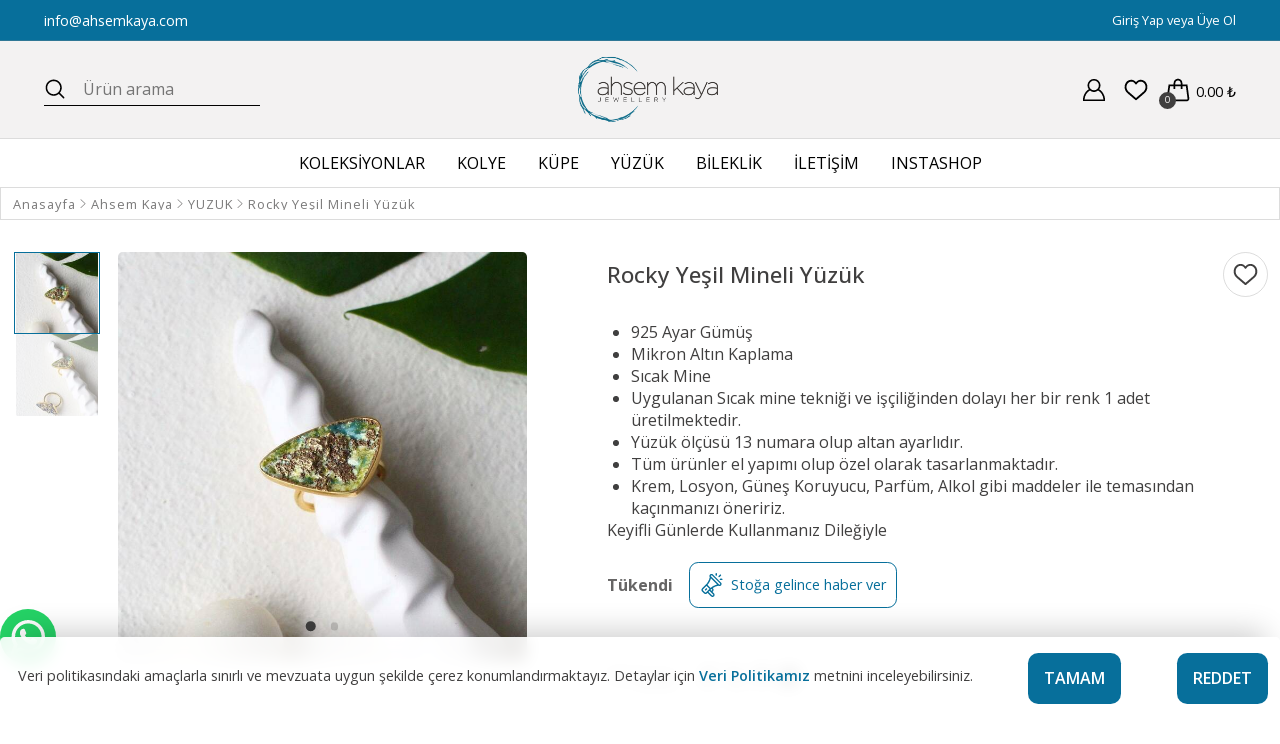

--- FILE ---
content_type: text/html; charset=UTF-8
request_url: https://www.ahsemkaya.com/rocky-yesil-mineli-yuzuk
body_size: 16587
content:
<!DOCTYPE html>
<html lang="tr" dir="ltr">

<head>
    <meta charset="UTF-8" />
    <meta name="viewport" content="width=device-width, initial-scale=1.0" />
    <meta http-equiv="X-UA-Compatible" content="ie=edge" />
    <meta name="author" content="kobisi.com" />
    <meta name="page" content="product" data-id="5161732" />

    <title>Ahsem Kaya Rocky Yeşil Mineli Yüzük - Ahsem Kaya Jewellery</title>

            <!-- Önizleme Resmi (Thumbnail) Ayarı -->
            <meta property="og:image" content="https://cdn3.kobisi.com/image/5282/5161732/first/1200/630/image.jpg">
            <meta property="og:image:width" content="1200">
            <meta property="og:image:height" content="630">
        <!-- Önizleme Resmi (Thumbnail) Ayarı -->
    
    <meta name="google-site-verification" content="" />
    <meta name="description" content="Ahsem Kaya Rocky Yeşil Mineli Yüzük ürününü Ahsem Kaya Jewellery sitemizden güvenle satın alabilirsiniz." />
    <meta name="csrf-token" content="grErxeabD3jrh8wRksZHdftAlzWOitope4Ms70Hl" />
    <link rel="shortcut icon" type="image/png" href="https://cdn3.kobisi.com/wizard/5282/1650889144-orjinal.png" />
    <!-- JQuery -->
    <script type="bea2bdd1967035c01e36306a-text/javascript" src="https://cdnjs.cloudflare.com/ajax/libs/jquery/3.5.1/jquery.min.js"></script>
            <script type="bea2bdd1967035c01e36306a-text/javascript" src="https://cdnjs.cloudflare.com/ajax/libs/jqueryui/1.12.1/jquery-ui.min.js" integrity="sha512-uto9mlQzrs59VwILcLiRYeLKPPbS/bT71da/OEBYEwcdNUk8jYIy+D176RYoop1Da+f9mvkYrmj5MCLZWEtQuA==" crossorigin="anonymous" referrerpolicy="no-referrer"></script>
            <script type="bea2bdd1967035c01e36306a-text/javascript" src="https://cdnjs.cloudflare.com/ajax/libs/jqueryui-touch-punch/0.2.3/jquery.ui.touch-punch.min.js" integrity="sha512-0bEtK0USNd96MnO4XhH8jhv3nyRF0eK87pJke6pkYf3cM0uDIhNJy9ltuzqgypoIFXw3JSuiy04tVk4AjpZdZw==" crossorigin="anonymous" referrerpolicy="no-referrer"></script>
    
    <script type="bea2bdd1967035c01e36306a-text/javascript" src="https://www.ahsemkaya.com/js/getScript.js?v=0.02" version="1691342592"></script>
    <!-- CSS Files -->
    <link rel="stylesheet" href="https://cdnjs.cloudflare.com/ajax/libs/jqueryui/1.12.1/jquery-ui.min.css"
        integrity="sha512-aOG0c6nPNzGk+5zjwyJaoRUgCdOrfSDhmMID2u4+OIslr0GjpLKo7Xm0Ao3xmpM4T8AmIouRkqwj1nrdVsLKEQ=="
        crossorigin="anonymous" referrerpolicy="no-referrer" />

    <link rel="stylesheet" href="https://www.ahsemkaya.com/js/bootstrap.min.css"  />
    <link rel="stylesheet" href="https://www.ahsemkaya.com/assets/owl.carousel.min.css"  />



    <link rel="stylesheet" href="https://www.ahsemkaya.com/js/swiper-bundle.min.css"  />

            <link rel="stylesheet"
            href="https://cdnjs.cloudflare.com/ajax/libs/limonte-sweetalert2/11.4.6/sweetalert2.min.css" />
        <!-- Base Css -->
    <link rel="stylesheet" href="/css/base.css?id=6f62dc4dff67d9e153f0100b9d34d831" />
    <!-- Component Css -->
    <script src="https://www.ahsemkaya.com/assets/owl.carousel.js" type="bea2bdd1967035c01e36306a-text/javascript"></script>
    <link rel="stylesheet" href="//cdn3.kobisi.com/css/5282/ahsemkaya/general.css?v=1691342592" />
    <link rel="stylesheet" href="//cdn3.kobisi.com/css/5282/ahsemkaya/product.css?v=1691342592" />
    <style>
        .lazy {
            min-height: 100px;
        }
    </style>

    <meta name="yandex-verification" content="96c620aaa12e92c2" />


                            <!-- Global site tag (gtag.js) - Google Analytics -->
<script async src="https://www.googletagmanager.com/gtag/js?id=" type="bea2bdd1967035c01e36306a-text/javascript"></script>
<script type="bea2bdd1967035c01e36306a-text/javascript">
  window.dataLayer = window.dataLayer || [];
  function gtag(){dataLayer.push(arguments);}
  gtag('js', new Date());

  gtag('config', '');
</script>            
    <script type="bea2bdd1967035c01e36306a-text/javascript" src="https://www.ahsemkaya.com/js/md5.min.js"></script>

<script type="bea2bdd1967035c01e36306a-text/javascript">

            window.pageData = {
        basket: {"products":[],"package_amount_price":false,"subtotal":"0.00 \u20ba","total":"0.00 \u20ba","shipping_fee":"0.00 \u20ba","different_shipping_types":true,"different_shipping_types_text":"Farkl\u0131 kargo se\u00e7enekleri var","page":"basket","buymore":null,"min_limit_text":null}    }
    
        window.currencyData = {"decimal_separator":".","thousands_separator":",","decimals":2,"currency_position":"suffix","currency":"TL","currency_symbol":"\u20ba"};

        function getLanguage(){
        let language = sessionStorage.getItem('language_values');

        if(language === null){
            fetch('/get-language', {
                method: "GET",
                headers: {
                    "X-CSRF-Token": $('meta[name="csrf-token"]').attr('content'),
                    "Content-Type": "application/json"
                }
            }).then(data => data.json())
                .then(response => {
                    sessionStorage.setItem('language_values', JSON.stringify(response))
                    console.log(response);
                });

        }

        language = language !== null ? JSON.parse(language) : null;

        return language;
    }

    getLanguage();

    
    function appendSyncLanguageData(text){
        let syncValues = sessionStorage.getItem('sync_language_values');
        syncValues = syncValues !== null ? JSON.parse(syncValues) : [];
        syncValues.push(text);
        sessionStorage.setItem('sync_language_values', JSON.stringify(syncValues));
    }

    const __ = (text) => {
        const language = getLanguage();

        if(language === null){
            window.location.reload();
        }

        const hashed = YaMD5.hashStr(text);
        if(!language.lang_values[hashed]){
            appendSyncLanguageData(text);
            return text;
        }

        return language.lang_values[hashed];
    }

    
    window.wrongImageURL = "https://cdn3.kobisi.com/wizard/5282/1650889144-orjinal.png"

</script>
</head>

<body id="product" class="product-page">
    
    
    
    
    


    
    <div id="company"></div>

    <span id="kobisiChromeBtn"></span>

    <style>
        #kobisiChromeBtn {
            display: none;
            position: fixed;
            right: -5px;
            top: 40%;
            z-index: 9999999;
            padding: 10px 20px;
            background-color: red;
            border-radius: 5px;
            -webkit-box-shadow: -1px 1px 2px 0px rgba(0, 0, 0, 0.75);
            -moz-box-shadow: -1px 1px 2px 0px rgba(0, 0, 0, 0.75);
            box-shadow: -1px 1px 2px 0px rgba(0, 0, 0, 0.75);
        }

        #kobisiChromeBtn a {
            color: #fff;
            font-weight: bold;
        }
    </style>

    <!-- WIZARD -->
    <style>
    header .logo a img {
        width: 6.5em  !important;
    }


</style>

<header id="header"
        class="header-1 ">

                                        <div class="header-top header-toolbar">
                <div
                    class="container full-w">
                    <div class="d-flex align-items-center justify-content-between">
                                                    <div
                                class="top-side  p-0 toolbar-item d-inline-flex col-6 col-sm-3  d-md-inline-flex">

                                
                                                                            <a href="/cdn-cgi/l/email-protection#50393e363f10313823353d3b3129317e333f3d"><i
                                                class="kbs-envelope"></i><span class="__cf_email__" data-cfemail="83eaede5ecc3e2ebf0e6eee8e2fae2ade0ecee">[email&#160;protected]</span></a>
                                                                        
                                
                                
                            </div>
                                                <div
                            class="d-none d-md-inline-flex col-6  text-center toolbar-text toolbar-item">
                                                    </div>
                        <div
                            class="col-6 col-md-3 top-side d-flex justify-content-between flex-row-reverse flex-md-row justify-content-md-end toolbar-item">
                            <ul class="top-side-menu user-menu">
                                <li>
                                    <a href="/auth">
                                                                                    <span class="bt">Giriş Yap veya Üye Ol</span>
                                            
                                                                            </a>
                                </li>
                            </ul>
                                                    </div>
                    </div>
                </div>
            </div>
                <div class="header-action">
        <div
            class="container  full-w">
            <div class="d-flex align-items-center">
                <div class="mobile-menu col-3 col-xl-4">
                    <div class="menu-opener" onclick="if (!window.__cfRLUnblockHandlers) return false; mobileSideMenu()" data-cf-modified-bea2bdd1967035c01e36306a-="">
                        <div class="shape">
                             <svg class="shape-menu">
            <use xlink:href="/assets/sprites/fashion-sprite.svg?v=0.1#menu"></use>
        </svg>
                        </div>
                    </div>
                                            <div class="search-opener " onclick="if (!window.__cfRLUnblockHandlers) return false; searchOpener()" data-cf-modified-bea2bdd1967035c01e36306a-="">
                            <div class="shape">
                                 <svg class="shape-search">
            <use xlink:href="/assets/sprites/fashion-sprite.svg?v=0.1#search"></use>
        </svg>
                            </div>
                        </div>
                                    </div>

                <div
                    class="site-search col-3 col-xl-4 ">
                                            <div class="search-input">
                            <form action="https://www.ahsemkaya.com/search">
                                <div class="f-row">
                                    <button>
                                        <div class="shape">
                                             <svg class="shape-search">
            <use xlink:href="/assets/sprites/fashion-sprite.svg?v=0.1#search"></use>
        </svg>
                                        </div>
                                    </button>
                                    <input type="search" name="key" placeholder="Ürün arama">
                                    <div class="search-closer show-xs" onclick="if (!window.__cfRLUnblockHandlers) return false; searchOpener()" data-cf-modified-bea2bdd1967035c01e36306a-="">
                                        Vazgeç
                                    </div>
                                </div>
                            </form>
                        </div>
                                    </div>
                <div class="logo col-6 col-xl-4">
                    <a href="/">
                        <h1></h1>

                                                                                    <img src="https://cdn3.kobisi.com/wizard/5282/1650889144-orjinal.png"
                                     style="width:6.5em" alt="">
                                                                        </a>
                </div>
                <div class="user-menu col-3 col-xl-4 ">
                                        
                                            <div
                            class="user-menu-item login d-block d-lg-block ">
                            <a href="/auth">
                                <div class="shape">
                                     <svg class="shape-login">
            <use xlink:href="/assets/sprites/fashion-sprite.svg?v=0.1#user"></use>
        </svg>
                                </div>


                                <div class="um-info d-none d-xl-block">
                                                                            <span class="bt">Giriş Yap</span>
                                        
                                                                    </div>
                            </a>
                            <div class="account-menu">
                                <ul>
                                    <li><a href="/account/orders">Siparişlerim</a></li>
                                    <li><a href="/account/addresses">Kullanıcı bilgilerim</a></li>
                                    <li><a href="/account/wishlist">Beğendiklerim</a></li>
                                    <li><a href="/account/comments">Değerlendirmelerim</a></li>
                                    
                                    
                                </ul>
                            </div>

                        </div>
                                                                <div class="user-menu-item wishlist d-none d-md-block">
                            <a href="/account/wishlist">
                                <div class="shape">
                                     <svg class="shape-wishlist">
            <use xlink:href="/assets/sprites/fashion-sprite.svg?v=0.1#like"></use>
        </svg>
                                </div>

                                <div class="um-info d-none d-xl-block">
                                    <span class="bt">Favoriler</span>
                                </div>
                            </a>
                        </div>
                                        
                        
                            <div class="user-menu-item cart">
                                <a
                                    href=/checkout>
                                    <div class="shape">
                                         <svg class="shape-shopping-bag">
            <use xlink:href="/assets/sprites/fashion-sprite.svg?v=0.1#shopping-bag"></use>
        </svg>
                                                                                    <span class="cart-qty ajax-basket-product-count-selector">0</span>
                                                                            </div>

                                    <div class="um-info d-none d-xl-block">
                                                                                    <span class="bt"><span
                                                    class="ajax-basket-price-total-selector"></span></span>
                                                                            </div>
                                </a>
                                <div class="kobisi-cart popup-cart">
        <div class="kobisi-cart-wrapper">
            <div class="kobisi-cart-title">
                <div class="cart-info">Sepet
                                            <span class="kobisi-cart-quantity"><span class="ajax-basket-product-count-selector">0</span>
                            ürün</span>
                                    </div>
                <div class="closer" onclick="if (!window.__cfRLUnblockHandlers) return false; closeKobisiCart()" data-cf-modified-bea2bdd1967035c01e36306a-=""><i class="icon-cancel"></i></div>
            </div>
            
            <div class="ajax-basket-no-product-selector" style="display:none;">
                Sepette ürün yok!
            </div>
            <div class="kobisi-cart-content ajax-basket-body-selector">
                <ul class="kobisi-product-list ajax-basket-product-list-selector">
                    
                                            
                        <li class="ajax-basket-product-item-selector" style="display:none;">
                            <div class="cart-product-photo">__IMAGE_DIV__</div>
                            <div class="cart-product-info">
                                <div class="cart-product-name" onclick="if (!window.__cfRLUnblockHandlers) return false; window.location='__PRODUCT_LINK__'" data-cf-modified-bea2bdd1967035c01e36306a-="">
                                    <span>__PRODUCT_NAME__</span>
                                    <div class="cart-product-bundle">__BUNDLE_TEXT__</div>
                                </div>
                                <div class="cart-product-variants">__VARIANTS_TEXT__</div>
                                <div class="cart-product-customizations" style="font-size:8px; color:#85929E;">
                                    __CUSTOMIZATIONS_TEXT__</div>
                                <div class="cart-product-package-price __PACKAGE_PRICE_DISPLAY__">Birim fiyatı:
                                    __PACKAGE_PRICE__</div>
                                <div class="cart-counter f-row justify-content-start">
                                    <div data-id="__PRODUCT_ID__" data-basket-index="__BASKET_INDEX__"
                                        class="ajax-basket-decrement-product-selector minus cart-counter-button">
                                        <svg version="1.1" id="Layer_1" xmlns="http://www.w3.org/2000/svg" xmlns:xlink="http://www.w3.org/1999/xlink" x="0px" y="0px"
	 viewBox="0 0 492 492" style="enable-background:new 0 0 492 492;" xml:space="preserve">
<g>
	<g>
		<path d="M465.064,207.562H26.908C12.076,207.562,0,219.698,0,234.53v22.804c0,14.832,12.072,27.104,26.908,27.104h438.156
			c14.84,0,26.936-12.272,26.936-27.104V234.53C492,219.698,479.904,207.562,465.064,207.562z"/>
	</g>
</g>
</svg>
</div>


                                    <div class="cart-product-quantity">__COUNT__
                                        <span
                                            class="__UNIT_TYPE__">adet</span>
                                        <span class="__UNIT_TYPE_DEFAULT__">adet</span>

                                    </div>
                                    <div data-id="__PRODUCT_ID__" data-basket-index="__BASKET_INDEX__"
                                        class="ajax-basket-increment-product-selector minus cart-counter-button">
                                        <!-- Generator: Adobe Illustrator 19.0.0, SVG Export Plug-In . SVG Version: 6.00 Build 0)  -->
<svg version="1.1" id="Layer_1" xmlns="http://www.w3.org/2000/svg" xmlns:xlink="http://www.w3.org/1999/xlink" x="0px" y="0px"
	 viewBox="0 0 492 492" style="enable-background:new 0 0 492 492;" xml:space="preserve">
<g>
	<g>
		<path d="M465.064,207.566l0.028,0H284.436V27.25c0-14.84-12.016-27.248-26.856-27.248h-23.116
			c-14.836,0-26.904,12.408-26.904,27.248v180.316H26.908c-14.832,0-26.908,12-26.908,26.844v23.248
			c0,14.832,12.072,26.78,26.908,26.78h180.656v180.968c0,14.832,12.064,26.592,26.904,26.592h23.116
			c14.84,0,26.856-11.764,26.856-26.592V284.438h180.624c14.84,0,26.936-11.952,26.936-26.78V234.41
			C492,219.566,479.904,207.566,465.064,207.566z"/>
	</g>
</g>
</svg>
</div>
                                </div>
                                <div class="cart-product-bottom">
                                    <div class="cart-product-price"><span class="old-price">__PRICE_NOT__
                                        </span>
                                        <span class="current-price">__PRICE__</span>
                                    </div>
                                    <div class="cart-product-remover ajax-basket-remove-product-selector "
                                        data-id="__PRODUCT_ID__" data-basket-index="__BASKET_INDEX__">
                                        <svg xmlns="http://www.w3.org/2000/svg" version="1.1" xmlns:xlink="http://www.w3.org/1999/xlink"
    xmlns:svgjs="http://svgjs.com/svgjs" x="0" y="0" viewBox="0 0 512 512" style="enable-background:new 0 0 512 512"
    xml:space="preserve" class="">

    <g>
        <path
            d="m405.4 186.4c-13.8 0-25 11.2-25 25v216.2c0 19-15.4 34.4-34.4 34.4h-190c-19 0-34.4-15.4-34.4-34.4v-216.2c0-13.8-11.2-25-25-25s-25 11.2-25 25v216.2c0 46.5 37.9 84.4 84.4 84.4h190c46.5 0 84.4-37.9 84.4-84.4v-216.2c0-13.8-11.2-25-25-25z">
        </path>
        <path
            d="m405.4 96.4h-48.9c-4.8-53.9-50.3-96.4-105.5-96.4s-100.7 42.5-105.5 96.4h-48.9c-13.8 0-25 11.2-25 25s11.2 25 25 25h308.7c13.8 0 25-11.2 25-25s-11.1-25-24.9-25zm-154.4-46.4c27.6 0 50.6 20.1 55.1 46.4h-110.2c4.5-26.3 27.5-46.4 55.1-46.4z">
        </path>
        <path d="m225.9 380.1v-114.2c0-13.8-11.2-25-25-25s-25 11.2-25 25v114.2c0 13.8 11.2 25 25 25s25-11.1 25-25z">
        </path>
        <path d="m326.1 380.1v-114.2c0-13.8-11.2-25-25-25s-25 11.2-25 25v114.2c0 13.8 11.2 25 25 25s25-11.1 25-25z">
        </path>
    </g>
</svg>
                                        Sepetten çıkar</div>
                                </div>
                            </div>
                        </li>
                                    </ul>
            </div>
            <ul class="kobisi-product-summary ajax-basket-footer-selector">
                <li class="all-of-summary"><span class="summary-row-title">Ara Toplam:</span>
                                            <span class="summary-row-amount ajax-basket-price-total-selector"></span>
                                    </li>
                <li class="all-of-summary"><span
                        class="summary-row-title">Kargo Ücreti:</span>
                                            <span class="summary-row-amount ajax-basket-shipping-fee-selector"></span>
                                    </li>
            </ul>
            <div class="kobisi-cart-actions ajax-basket-footer-actions-selector">
                <a href="/checkout?page=basket" class="bttn big go-to-checkout">SİPARİŞİ TAMAMLA</a>
                
            </div>
        </div>
    </div>
                                <div class="cart-overlay" onclick="if (!window.__cfRLUnblockHandlers) return false; closeKobisiCart()" data-cf-modified-bea2bdd1967035c01e36306a-=""></div>
                            </div>
                                                            </div>
            </div>
        </div>
    </div>
    <div id="site-nav" class="header-navigation type-a">
        <div class="menu-tool">
            <div class="back-button" onclick="if (!window.__cfRLUnblockHandlers) return false; mobileSideMenu()" data-cf-modified-bea2bdd1967035c01e36306a-="">
                <div class="shape menu-close">
                     <svg class="shape-close">
            <use xlink:href="/assets/sprites/fashion-sprite.svg?v=0.1#close"></use>
        </svg>
                </div>
                Kapat
            </div>
            <div class="mobile-lang">
                            </div>
        </div>
                <nav
            class="">
            <div
    class="container full-w">
    <ul class="navigation-list">
                                    <li
                    class="has-sub has-medium " tabindex="1">
                    <a href="/koleksiyonlar">

                        <span>KOLEKSİYONLAR</span>
                                            </a>
                                                                                                <div class="dropmenu medium">
                                <div
                                    class="container  full-w">
                                    <ul class="first-child sub-child">
                                        <li class="menu-title" onclick="if (!window.__cfRLUnblockHandlers) return false; backToParent(this)" data-cf-modified-bea2bdd1967035c01e36306a-="">
                                                                                            <i class="arrowset-left-arrow-1"></i>
                                                                                        KOLEKSİYONLAR
                                        </li>
                                                                                    <li class="">
                                                                                                    <div class="nav-banner-item">
                                                        <a class="first-cihld-link"
                                                            href="/lotus-tohum-koleksiyonu">
                                                                                                                    </a>
                                                    </div>
                                                
                                                <a class="first-cihld-name"
                                                    href="/lotus-tohum-koleksiyonu">
                                                    LOTUS TOHUM KOLEKSİYONU
                                                </a>
                                                                                            </li>
                                                                                    <li class="">
                                                                                                    <div class="nav-banner-item">
                                                        <a class="first-cihld-link"
                                                            href="/botanik">
                                                                                                                    </a>
                                                    </div>
                                                
                                                <a class="first-cihld-name"
                                                    href="/botanik">
                                                    BOTANİK
                                                </a>
                                                                                            </li>
                                                                                    <li class="">
                                                                                                    <div class="nav-banner-item">
                                                        <a class="first-cihld-link"
                                                            href="/okyanus-kiyilari">
                                                                                                                    </a>
                                                    </div>
                                                
                                                <a class="first-cihld-name"
                                                    href="/okyanus-kiyilari">
                                                    OKYANUS KIYILARI
                                                </a>
                                                                                            </li>
                                                                                    <li class="">
                                                                                                    <div class="nav-banner-item">
                                                        <a class="first-cihld-link"
                                                            href="/modern-tasarimlar">
                                                                                                                    </a>
                                                    </div>
                                                
                                                <a class="first-cihld-name"
                                                    href="/modern-tasarimlar">
                                                    MODERN TASARIMLAR
                                                </a>
                                                                                            </li>
                                                                                    <li class="">
                                                                                                    <div class="nav-banner-item">
                                                        <a class="first-cihld-link"
                                                            href="/ruffles">
                                                                                                                    </a>
                                                    </div>
                                                
                                                <a class="first-cihld-name"
                                                    href="/ruffles">
                                                    RUFFLES
                                                </a>
                                                                                            </li>
                                                                                    <li class="">
                                                                                                    <div class="nav-banner-item">
                                                        <a class="first-cihld-link"
                                                            href="/taslarin-buyusu">
                                                                                                                    </a>
                                                    </div>
                                                
                                                <a class="first-cihld-name"
                                                    href="/taslarin-buyusu">
                                                    TAŞLARIN BÜYÜSÜ
                                                </a>
                                                                                            </li>
                                                                                <li class="view-all"><a
                                                href="/koleksiyonlar">Tüm
                                                KOLEKSİYONLAR
                                                ürünleri</a></li>
                                    </ul>
                                </div>
                            </div>
                                                                                    </li>
                                                <li
                    class=" has-medium " tabindex="1">
                    <a href="/kolye">

                        <span>KOLYE</span>
                                            </a>
                                    </li>
                                                <li
                    class=" has-medium " tabindex="1">
                    <a href="/kupe">

                        <span>KÜPE</span>
                                            </a>
                                    </li>
                                                <li
                    class=" has-medium " tabindex="1">
                    <a href="/yuzuk">

                        <span>YÜZÜK</span>
                                            </a>
                                    </li>
                                                <li
                    class=" has-medium " tabindex="1">
                    <a href="/bileklik">

                        <span>BİLEKLİK</span>
                                            </a>
                                    </li>
                                                <li
                    class=" has-small " tabindex="1">
                    <a href="/iletisim">

                        <span>İLETİŞİM</span>
                                            </a>
                                    </li>
                                                <li
                    class=" has-small " tabindex="1">
                    <a href="/instashop">

                        <span>INSTASHOP</span>
                                            </a>
                                    </li>
                        </ul>
</div>

                            <div class="side-social-links">
                    <ul>
                                                                            <li><a target="_blank"
                                   href="https://www.instagram.com/ahsemkaya/">
                                    <div class="shape">
                                         <svg class="shape-Instagram">
            <use xlink:href="/assets/sprites/fashion-sprite.svg?v=0.1#instagram"></use>
        </svg>
                                    </div>
                                    Instagram
                                </a>
                            </li>
                                                                                                                                                    <li><a href="https://wa.me/00905327091628"
                                   target="_blank" rel="noopener">
                                    <div class="shape">
                                         <svg class="shape-Whatsapp">
            <use xlink:href="/assets/sprites/fashion-sprite.svg?v=0.1#whatsapp"></use>
        </svg>
                                    </div>
                                    Whatsapp
                                </a>
                            </li>
                                                
                                            </ul>
                </div>
                    </nav>
    </div>


    <div class="menu-overlay" onclick="if (!window.__cfRLUnblockHandlers) return false; mobileSideMenu()" data-cf-modified-bea2bdd1967035c01e36306a-=""></div>
</header>

<script data-cfasync="false" src="/cdn-cgi/scripts/5c5dd728/cloudflare-static/email-decode.min.js"></script><script type="bea2bdd1967035c01e36306a-text/javascript">

    function mobileSideMenu() {
        var windowX = $(window).outerWidth(),
            //windowY = $(window).height(),
            responsiveMenuBP = 991;
        if (windowX <= responsiveMenuBP) {
            $("body").toggleClass("menu-opened");
            $(".header-navigation").toggleClass("opened");
            $(".menu-overlay").toggleClass("active");
        }
    }

    function openKobisiCart() {
        var cart = $(".kobisi-cart");
        var header = $("#header")
        cart.addClass("active");
        header.addClass("cart-open");
        header.find(".cart").css("z-index", "99")
    }
</script>
<div class="liteheader">
        <button class="go-back" onclick="if (!window.__cfRLUnblockHandlers) return false; history.back()" data-cf-modified-bea2bdd1967035c01e36306a-="">
            <div class="shape">
                 <svg class="shape-liteHeader">
            <use xlink:href="/assets/sprites/fashion-sprite.svg?v=0.1#left-arrow"></use>
        </svg>
            </div>
        </button>
        <div class="inner-wrap">
                            <div onclick="if (!window.__cfRLUnblockHandlers) return false; wishListToggle(this, event, true)" class="add-to-favourites add" data-id="5161732" data-cf-modified-bea2bdd1967035c01e36306a-="">
                    <div class="shape">
                         <svg class="shape-favourite">
            <use xlink:href="/assets/sprites/fashion-sprite.svg?v=0.1#like"></use>
        </svg>
                    </div>
                </div>
                                        <div class="user-menu">
                    <div class="user-menu-item cart">
                        <a href="/checkout">
                            <div class="shape">
                                 <svg class="shape-shopping-bag">
            <use xlink:href="/assets/sprites/fashion-sprite.svg?v=0.1#shopping-bag"></use>
        </svg>
                                                                    <span class="cart-qty ajax-basket-product-count-selector">0</span>
                                                            </div>
                        </a>
                    </div>
                </div>
                    </div>
    </div>

    <section id="single-product-detail" class="product-detail-section">


                    <div id="breadcrumb">
                <div
                    class="container">
                    <ul>
                        <li>
                            <a href="/">
                                <span>Anasayfa</span>
                            </a>
                        </li>

                                                    <li>
                                <a href="/ahsem-kaya">Ahsem Kaya</a>

                            </li>
                                                                                                                                                <li>
                                        <a
                                            href="/yuzuk">YÜZÜK</a>

                                    </li>
                                                                                                            <li>Rocky Yeşil Mineli Yüzük</li>

                    </ul>
                </div>
            </div>
                <div
            class="product-container container">
            
                                                                                        <style>
    .product-campaign{
                min-height: 25px;
        padding: 1px;
        border-radius: 8px;
        color: black;
        font-size: 12px!important;
        font-weight: 600;
    }
    .product-thumbnails-photos-item{
        height: calc(100% / 5)!important;
    }

    .campaign-badge{
        margin-top: 10px;
        width: 40%;
    }
    @media (max-width: 768px) {
        .campaign-badge{
            width: 80%;
        }
    }

    /* Hediye Bundle Tasarımı */
    .gift-bundle-section {
        margin: 10px 0;
        padding: 12px;
        background: #fff;
        border: 1px solid #e8e8e8;
        border-radius: 6px;
        max-width: 100%;
    }

    .bundle-title {
        font-size: 14px;
        font-weight: 700;
        color: #000;
        margin: 0 0 10px 0;
    }

    .bundle-products-wrapper {
        display: flex;
        align-items: center;
        justify-content: center;
        gap: 10px;
        margin-bottom: 10px;
        flex-wrap: nowrap;
    }

    .bundle-product-item {
        position: relative;
        flex: 0 0 auto;
    }

    .product-image-box {
        width: 75px;
        height: 110px;
        border: 1px solid #e8e8e8;
        border-radius: 4px;
        overflow: hidden;
        display: flex;
        align-items: center;
        justify-content: center;
        background: #fff;
        padding: 6px;
    }

    .product-image-box img {
        max-width: 100%;
        max-height: 100%;
        object-fit: contain;
    }

    .bundle-separator {
        display: flex;
        align-items: center;
        justify-content: center;
        flex: 0 0 auto;
    }

    .plus-icon {
        font-size: 16px;
        font-weight: 700;
        color: #000;
    }

    .gift-badge {
        position: absolute;
        top: -5px;
        right: -5px;
        width: 26px;
        height: 26px;
            background: linear-gradient(135deg, #d2691e 0%, #cd853f 100%);
            border-radius: 50%;
        display: flex;
        align-items: center;
        justify-content: center;
        box-shadow: 0 2px 6px rgba(0, 0, 0, 0.15);
        z-index: 1;
    }

    .gift-badge svg {
        width: 14px;
        height: 14px;
            stroke: white;
        }

    /* Hediye Ürün Detayları */
    .gift-detail-section {
        display: flex;
        align-items: center;
        padding: 10px;
        background: #fafafa;
        border-radius: 4px;
        margin-top: 10px;
        gap: 10px;
    }

    .gift-product-image {
        flex: 0 0 50px;
        width: 50px;
        height: 75px;
        border: 1px solid #e8e8e8;
        border-radius: 4px;
        overflow: hidden;
        display: flex;
        align-items: center;
        justify-content: center;
        background: #fff;
        padding: 4px;
    }

    .gift-product-image img {
        max-width: 100%;
        max-height: 100%;
        object-fit: contain;
    }

    .gift-product-info {
        flex: 1;
        min-width: 0;
    }

    .gift-product-name {
        font-size: 13px;
        font-weight: 600;
        color: #000;
        margin: 0;
        line-height: 1.3;
    }

    .gift-product-pricing {
        display: flex;
        flex-direction: column;
        align-items: flex-end;
        gap: 5px;
        flex-shrink: 0;
    }

    .original-price {
        font-size: 12px;
        color: #999;
        text-decoration: line-through;
        white-space: nowrap;
    }

    .free-badge {
        display: flex;
        align-items: center;
        gap: 4px;
            color: #d2691e;
            font-weight: 700;
        font-size: 13px;
        white-space: nowrap;
    }

    .free-badge svg {
        width: 14px;
        height: 14px;
        flex-shrink: 0;
    }

    .free-text {
            color: #d2691e;
        }

    /* Hediye Hatırlatma Mesajı */
    .gift-reminder-message {
        display: flex;
        align-items: center;
        justify-content: center;
        gap: 8px;
        margin-top: 10px;
        padding: 8px 12px;
            background: #d2691e15;
        border-left: 3px solid #d2691e;
            border-radius: 4px;
        font-size: 12px;
        font-weight: 500;
        color: #333;
        text-align: center;
        line-height: 1.4;
    }

    .gift-reminder-message svg {
        flex-shrink: 0;
            fill: #d2691e;
        }

    .gift-reminder-text {
        flex: 1;
    }

    /* Tablet */
    @media (max-width: 992px) {
        .gift-bundle-section {
            padding: 10px;
        }

        .bundle-title {
            font-size: 13px;
            margin-bottom: 8px;
        }

        .product-image-box {
            width: 65px;
            height: 95px;
        }

        .gift-product-name {
            font-size: 12px;
        }
    }

    /* Mobil */
    @media (max-width: 768px) {
        .gift-bundle-section {
            margin: 8px 0;
            padding: 8px;
        }

        .bundle-title {
            font-size: 12px;
            margin-bottom: 8px;
        }

        .bundle-products-wrapper {
            gap: 6px;
            justify-content: center;
        }

        .product-image-box {
            width: 60px;
            height: 85px;
            padding: 5px;
        }

        .plus-icon {
            font-size: 14px;
        }

        .gift-badge {
            width: 22px;
            height: 22px;
            top: -4px;
            right: -4px;
        }

        .gift-badge svg {
            width: 12px;
            height: 12px;
        }

        .gift-detail-section {
            padding: 8px;
            gap: 8px;
            flex-wrap: wrap;
        }

        .gift-product-image {
            width: 45px;
            height: 65px;
        }

        .gift-product-name {
            font-size: 11px;
        }

        .gift-product-pricing {
            flex-direction: row;
            gap: 6px;
            width: 100%;
            justify-content: space-between;
            align-items: center;
        }

        .original-price {
            font-size: 11px;
        }

        .free-badge {
            font-size: 11px;
        }

        .free-badge svg {
            width: 12px;
            height: 12px;
        }

        .gift-reminder-message {
            font-size: 11px;
            padding: 6px 10px;
            gap: 6px;
        }

        .gift-reminder-message svg {
            width: 14px;
            height: 14px;
        }
    }

    /* Küçük Mobil */
    @media (max-width: 480px) {
        .gift-bundle-section {
            padding: 6px;
        }

        .product-image-box {
            width: 55px;
            height: 75px;
            padding: 4px;
        }

        .plus-icon {
            font-size: 12px;
        }

        .gift-product-image {
            width: 40px;
            height: 55px;
        }

        .bundle-products-wrapper {
            gap: 5px;
        }

        .gift-badge {
            width: 20px;
            height: 20px;
        }

        .gift-badge svg {
            width: 10px;
            height: 10px;
        }

        .gift-reminder-message {
            font-size: 10px;
            padding: 5px 8px;
            gap: 5px;
            margin-top: 8px;
        }

        .gift-reminder-message svg {
            width: 12px;
            height: 12px;
        }
    }
</style>

<div class="product-zoomer">

        <div class="product-big-zoomer swiper own-page" data-slider-id="1">
        <div class="thumb-navigation-wrapper d-block">
            
            <div class="swiper-button-next">
                <div class='kbs-next'>
                    <div class='shape'> <svg class="shape-gridbanner-arrow">
            <use xlink:href="/assets/sprites/fashion-sprite.svg?v=0.1#right-arrow"></use>
        </svg></div>
                </div>
            </div>
            <div class="swiper-button-prev">
                <div class='kbs-prev'>
                    <div class='shape'> <svg class="shape-gridbanner-arrow">
            <use xlink:href="/assets/sprites/fashion-sprite.svg?v=0.1#left-arrow"></use>
        </svg></div>
                </div>
            </div>
        </div>
        <div class="swiper-wrapper">
                            <div class="product-big-zoomer-item swiper-slide">
                    <img class="zoom"
                        src="//cdn3.kobisi.com/image/5282/5161732/1/768/1366/rocky-yesil-mineli-yuzuk.jpg?v=1674046976"
                        data-original="//cdn3.kobisi.com/image/5282/5161732/1/768/1366/rocky-yesil-mineli-yuzuk.jpg?v=1674046976"
                        data-lazysrc="//cdn3.kobisi.com/image/5282/5161732/1/500/700/rocky-yesil-mineli-yuzuk.jpg?v=1674046976" />

                </div>
                            <div class="product-big-zoomer-item swiper-slide">
                    <img class="zoom"
                        src="//cdn3.kobisi.com/image/5282/5161732/2/768/1366/rocky-yesil-mineli-yuzuk.jpg?v=1674046976"
                        data-original="//cdn3.kobisi.com/image/5282/5161732/2/768/1366/rocky-yesil-mineli-yuzuk.jpg?v=1674046976"
                        data-lazysrc="//cdn3.kobisi.com/image/5282/5161732/2/500/700/rocky-yesil-mineli-yuzuk.jpg?v=1674046976" />

                </div>
            
                    </div>

        <div class="swiper-pagination"></div>
    </div>

                
        <div class="product-thumbnails-photos d-block"
            data-slider-id="1">
            <div class="product-thumbnails-photos-slider swiper">
                <div class="swiper-wrapper">
                                                                        <div class="product-thumbnails-photos-item swiper-slide">
                                <img src="//cdn3.kobisi.com/image/5282/5161732/1/150/150/rocky-yesil-mineli-yuzuk.jpg?v=1674046976"
                                    data-lazysrc="//cdn3.kobisi.com/image/5282/5161732/1/150/150/rocky-yesil-mineli-yuzuk.jpg?v=1674046976" />
                            </div>

                                                    <div class="product-thumbnails-photos-item swiper-slide">
                                <img src="//cdn3.kobisi.com/image/5282/5161732/2/150/150/rocky-yesil-mineli-yuzuk.jpg?v=1674046976"
                                    data-lazysrc="//cdn3.kobisi.com/image/5282/5161732/2/150/150/rocky-yesil-mineli-yuzuk.jpg?v=1674046976" />
                            </div>

                                            
                </div>
            </div>


        </div>
    </div>
<div class="product-detail">
    <div class="product-detail-info info-case">

                                    <div class="product-brand">











                </div>
                            <div class="product-name">
            <div class="align-wraper">
                <h1>Rocky Yeşil Mineli Yüzük</h1>
                            </div>
            
                                    <div onclick="if (!window.__cfRLUnblockHandlers) return false; wishListToggle(this, event, true)" class="add-to-favourites d-none d-lg-inline-flex add" data-id="5161732" data-cf-modified-bea2bdd1967035c01e36306a-="">
                        <div class="shape">
                             <svg class="shape-favourite">
            <use xlink:href="/assets/sprites/fashion-sprite.svg?v=0.1#like"></use>
        </svg>
                        </div>
                    </div>
                                    </div>


                                    <div class="product-desctiprtion"><ul>
<li>925 Ayar G&uuml;m&uuml;ş&nbsp;</li>
<li>Mikron Altın Kaplama</li>
<li>Sıcak Mine</li>
<li>Uygulanan Sıcak mine tekniği ve iş&ccedil;iliğinden dolayı her bir renk 1 adet &uuml;retilmektedir.</li>
<li>Y&uuml;z&uuml;k &ouml;l&ccedil;&uuml;s&uuml; 13 numara olup altan ayarlıdır.</li>
</ul>
<ul style="list-style-type: circle;">
<li>T&uuml;m &uuml;r&uuml;nler el yapımı olup &ouml;zel olarak tasarlanmaktadır.</li>
<li>Krem, Losyon, G&uuml;neş Koruyucu, Parf&uuml;m, Alkol gibi maddeler ile temasından ka&ccedil;ınmanızı &ouml;neririz.</li>
</ul>
<p>Keyifli G&uuml;nlerde Kullanmanız Dileğiyle</p></div>
                            
                    



    </div>
    
        <div class="product-detail-price-info info-case">
            <div class="align-wrap price">
                
                
                                        <div id="price" class="current "
                        data-original="4,000.00"
                        data-active="4,000.00"
                        data-valid="1"
                        data-valid-backup="1"
                        data-currency="TL">
                        

                    </div>
                                            <div class="product-stock-alarm stock-alarm-selector" data-id="5161732">
                            <div class="no-stock">Tükendi</div>
                            <div class="stock-alarm">
                                <div class="shape">
                                     <svg class="shape-stock-alarm">
            <use xlink:href="/assets/sprites/fashion-sprite.svg?v=0.1#announcement-basic"></use>
        </svg>
                                </div>
                                <div>Stoğa gelince haber ver</div>
                            </div>
                        </div>
                    
                    

                    
                                                </div>

            <div class="align-wrap">
                
                                                                </div>
        </div>
        <!--TÜKENMEK ÜZERE UYARISI BUTONU DAHA SONRA STİL ELDEN GEÇİRİLECEK-->
        
                                    <div class="variation-content info-case">
                    
                                        
                                        
                    
                </div>
                                        
                        
    
    
                        <div class="product-tools">
            
            
                            <div class="social-icons">
                    <div class="sharing-title">
                        <div class="shape">
                             <svg class="shape-social-sharing">
            <use xlink:href="/assets/sprites/fashion-sprite.svg?v=0.1#share"></use>
        </svg>
                        </div> Paylaş
                    </div>


                    <a href="https://www.facebook.com/sharer/sharer.php?u=https://www.ahsemkaya.com/rocky-yesil-mineli-yuzuk" class="social-icon"
                        title="Facebook ile paylaş" target="_blank">
                        <div class="shape">
                             <svg class="shape-facebook-sharing">
            <use xlink:href="/assets/sprites/fashion-sprite.svg?v=0.1#facebook"></use>
        </svg>
                        </div>
                    </a>

                    <a href="https://twitter.com/home?status=Rocky Yeşil Mineli Yüzük https://www.ahsemkaya.com/rocky-yesil-mineli-yuzuk"
                        class="social-icon" title="Twitter ile paylaş" target="_blank">
                        <div class="shape">
                             <svg class="shape-twitter-sharing">
            <use xlink:href="/assets/sprites/fashion-sprite.svg?v=0.1#twitter"></use>
        </svg>
                        </div>
                    </a>

                    <a href="https://pinterest.com/pin/create/button/?url=https://www.ahsemkaya.com/rocky-yesil-mineli-yuzuk&media=http:undefined&description=Rocky Yeşil Mineli Yüzük"
                        class="social-icon" title="Pinterest ile paylaş" target="_blank">
                        <div class="shape">
                             <svg class="shape-pinterest-sharing">
            <use xlink:href="/assets/sprites/fashion-sprite.svg?v=0.1#pinterest"></use>
        </svg>
                        </div>
                    </a>
                    <a href="https://wa.me/?text=https://www.ahsemkaya.com/rocky-yesil-mineli-yuzuk" class="social-icon"
                        title="Whatsapp ile paylaş" target="_blank">
                        <div class="shape">
                             <svg class="shape-whatsapp-sharing">
            <use xlink:href="/assets/sprites/fashion-sprite.svg?v=0.1#whatsapp"></use>
        </svg>
                        </div>
                    </a>
                </div>
                    </div>
    
    
    
                        
                <div class="product-detail-attributes product-detail-tab">
                    <div class="product-accordion">

                                                                                                                                                                                
                                                    
                    </div>
                </div>
                                    </div>

<script type="bea2bdd1967035c01e36306a-text/javascript">

    var owl = $('.owl-carousels-5161732');
    owl.owlCarousel({
        items: 1,
        singleItem: true,
        itemsScaleUp: true,
                autoPlay: 5000,
                slideSpeed: 500,
        stopOnHover: false
    });

</script>

<!-- cropper -->
<script src="https://cdnjs.cloudflare.com/ajax/libs/cropperjs/1.5.12/cropper.min.js" crossorigin="anonymous" referrerpolicy="no-referrer" rel="preload" type="bea2bdd1967035c01e36306a-text/javascript"></script>
<link rel="stylesheet" href="https://cdnjs.cloudflare.com/ajax/libs/cropperjs/1.5.12/cropper.min.css"
    crossorigin="anonymous" referrerpolicy="no-referrer" />
<!-- cropper -->
<canvas id="image_resize" style="display: none;"></canvas>
<div class="modal fade image-modal" id="modal" tabindex="-1" role="dialog" aria-labelledby="modalLabel" aria-hidden="true">
    <div class="modal-dialog" role="document">
        <div class="modal-content">
            <div class="modal-header">
                <h5 class="modal-title" id="modalLabel">Resmi Boyutlandır</h5>
                <button type="button" onclick="if (!window.__cfRLUnblockHandlers) return false; closeCropper()" class="close" data-dismiss="modal" aria-label="Close" data-cf-modified-bea2bdd1967035c01e36306a-="">
                    <i class="icon-cancel"></i>
                </button>
            </div>
            <div class="modal-body">
                <div class="img-container">
                    <img id="image" src="" style="max-width: 100%;">
                </div>
            </div>
            <div class="modal-footer">
                <button type="button" onclick="if (!window.__cfRLUnblockHandlers) return false; closeCropper()" class="bttn link light  small" data-dismiss="modal" data-cf-modified-bea2bdd1967035c01e36306a-="">Kapat</button>
                <button type="button" class="bttn primary small" id="crop">Kırp</button>
            </div>
        </div>
    </div>
</div>

<script type="bea2bdd1967035c01e36306a-text/javascript">
    $(function() {

        var image = document.getElementById('image');
        var input = document.querySelector('input[type=file]') //document.getElementById('file-image');
        var $modal = $('#modal');
        var cropper;

        //$('[data-toggle="tooltip"]').tooltip();

        input.addEventListener('change', function (e) {
            $('input[name=image]').val(e.target.value.split('\\')[2]);
            var files = e.target.files;
            if (files[0].size <= 11240000) {
                var done = function (url) {
                    //input.value = '';
                    image.src = url;
                    $modal.modal('show');
                };
                var reader;
                var file;
                var url;

                if (files && files.length > 0) {
                    file = files[0];
                    if (URL) {
                        done(URL.createObjectURL(file));
                    } else if (FileReader) {
                        reader = new FileReader();
                        reader.onload = function (e) {
                            done(reader.result);
                        };
                        reader.readAsDataURL(file);
                    }
                }
            } else {
                e.target.value = "";
                Lobibox.notify('warning', {
                    size: 'mini',
                    rounded: true,
                    delayToRemove: 1500,
                    msg: "product.detail.image.size.error",
                    sound: false
                });
            }

        });
        var maxH = 1280;
        var maxW = 768;
        $modal.on('shown.bs.modal', function () {
            cropper = new Cropper(image, {
                dragMode: 'move',
                aspectRatio: 5 / 7,
                autoCropArea: 1,
                restore: true,
                guides: false,
                center: false,
                highlight: false,
                cropBoxMovable: false,
                cropBoxResizable: false,
                toggleDragModeOnDblclick: false,
                ready() {
                    var img = image;
                    var canvas = document.getElementById("image_resize");
                    var ctx = canvas.getContext("2d");

                    if ((img.width > maxH || img.width > maxW) && (img.height > maxH || img.height > maxW)) {
                        var iw = img.width;
                        var ih = img.height;
                        var scale = Math.min((maxW / iw), (maxH / ih));
                        var iwScaled = iw * scale;
                        var ihScaled = ih * scale;
                        img.width = iwScaled;
                        img.height = ihScaled;
                    }

                    canvas.width = img.width;
                    canvas.height = img.height;
                    /*console.log(img, img.width, canvas.toDataURL("image/png", 1));*/
                    ctx.drawImage(img, 0, 0, img.width, img.height);
                    /*output.value = canvas.toDataURL("image/png", 1);*/
                    //img.src = canvas.toDataURL("image/jpeg", 1);//cropper.getCroppedCanvas().toDataURL();
                    img.src = cropper.getCroppedCanvas({ width: maxW, height: maxH}).toDataURL('image/jpeg');
                    $('input[name=base64]').val(JSON.stringify(img.src));
                },
                //zoomable: false
            })
        }).on('hidden.bs.modal', function () {
            cropper.destroy();
            cropper = null;
        });

        document.getElementById('crop').addEventListener('click', function () {
            var initialAvatarURL;
            var canvas;
            $modal.modal('hide');
            if (cropper) {
                cropper.getCroppedCanvas({ width: maxW, height: maxH}).toDataURL('image/jpeg');
                var img = document.getElementById('image');
                var height = $('.carousel-inner').height();
                var width = $('.carousel-inner').width();
                $('.carousel-inner').append(`
                <div class="item">
                    <img src="${image.src}" alt="test" style="display:block;height:${height}px;width:${width}px"/>
                </div>
            `);


                var canvas = document.getElementById("image_resize");
                var ctx = canvas.getContext("2d");
                if ((img.width > maxH || img.width > maxW) && (img.height > maxH || img.height > maxW)) {
                    var iw = img.width;
                    var ih = img.height;
                    var scale = Math.min((maxW / iw), (maxH / ih));
                    var iwScaled = iw * scale;
                    var ihScaled = ih * scale;
                    img.width = iwScaled;
                    img.height = ihScaled;
                }
                canvas.width = img.width;
                canvas.height = img.height;
                ctx.drawImage(img, 0, 0, img.width, img.height);
                img.src = cropper.getCroppedCanvas({ width: maxW, height: maxH}).toDataURL('image/jpeg');
                $('input[name=base64]').val(JSON.stringify(img.src));

            }
        });


    });
    function closeCropper(){
        $('#modal.show').click();
    }
</script>
                                                                                    
                    </div>
    </section>
        
        
                                
        <script type="bea2bdd1967035c01e36306a-application/javascript">
        fbq('track', 'ViewContent', {
            content_ids: [' 5161732 '],
            content_type: 'product',
            value: 4000.00,
            currency: 'TRY'
        });
        if(typeof sendEventWithConversion == 'function') {
            sendEventWithConversion('ViewContent', {content_type: 'product', content_ids: ['5161732'], value: '4000.00', currency: 'TRY'});
        }
    </script>

    <script type="bea2bdd1967035c01e36306a-application/javascript" async>
        $(document).on('click','.add-to-favourites',function() {
            fbq('track', 'AddToWishlist', {
                content_ids: ['5161732'],
                content_type: 'product',
                value: 4000.00,
                currency: 'TRY'
            });
            if(typeof sendEventWithConversion == 'function') {
                sendEventWithConversion('AddToWishlist', {content_type: 'product', content_ids: ['5161732'], value: '4000.00', currency: 'TRY'});
            }
        });
    </script>


        <script type="application/ld+json">
    {
        "@context": "https://schema.org/",
        "@type": "Product",
        "name": "Rocky Yeşil Mineli Yüzük",
        "image": ["https://cdn.kobisi.com/cdn/image/5282/5161732/1/1200/1200/rocky-yesil-mineli-yuzuk.jpg","https://cdn.kobisi.com/cdn/image/5282/5161732/2/1200/1200/rocky-yesil-mineli-yuzuk.jpg"],
        "description": "&lt;ul&gt;
&lt;li&gt;925 Ayar G&amp;uuml;m&amp;uuml;ş&amp;nbsp;&lt;/li&gt;
&lt;li&gt;Mikron Altın Kaplama&lt;/li&gt;
&lt;li&gt;Sıcak Mine&lt;/li&gt;
&lt;li&gt;Uygulanan Sıcak mine tekniği ve iş&amp;ccedil;iliğinden dolayı her bir renk 1 adet &amp;uuml;retilmektedir.&lt;/li&gt;
&lt;li&gt;Y&amp;uuml;z&amp;uuml;k &amp;ouml;l&amp;ccedil;&amp;uuml;s&amp;uuml; 13 numara olup altan ayarlıdır.&lt;/li&gt;
&lt;/ul&gt;
&lt;ul style=&quot;list-style-type: circle;&quot;&gt;
&lt;li&gt;T&amp;uuml;m &amp;uuml;r&amp;uuml;nler el yapımı olup &amp;ouml;zel olarak tasarlanmaktadır.&lt;/li&gt;
&lt;li&gt;Krem, Losyon, G&amp;uuml;neş Koruyucu, Parf&amp;uuml;m, Alkol gibi maddeler ile temasından ka&amp;ccedil;ınmanızı &amp;ouml;neririz.&lt;/li&gt;
&lt;/ul&gt;
&lt;p&gt;Keyifli G&amp;uuml;nlerde Kullanmanız Dileğiyle&lt;/p&gt;",
        "sku": "AHSM0408-1",
        "gtin": "",
        "mpn": "MPN-5161732",
        "brand":{
            "@type": "Thing",
            "name": "Ahsem Kaya"
        },
        "review": {
            "@type": "Review",
                "reviewRating": {
                "@type": "Rating",
                "ratingValue": "4",
                "bestRating": "5"
            },
            "author": {
                "@type": "Person",
                "name": "Ahsemkaya"
            }
        },
        "aggregateRating": {
            "@type": "AggregateRating",
            "ratingValue": "0.0",
            "reviewCount": "0"
        },
        "offers":{
            "@type": "Offer",
            "url": "https://www.ahsemkaya.com/rocky-yesil-mineli-yuzuk",
            "priceCurrency": "TL",
            "price": "4000.00",
            "priceValidUntil": "2027-01-18",
            "itemCondition": "https://schema.org/NewCondition",
            "availability": "https://schema.org/InStock",
            "seller":{
                "@type": "Organization",
                "name": "Ahsemkaya"
            }
        }
    }
</script>

<script type="application/ld+json">
    {
        "@context": "https://schema.org",
        "@type": "BreadcrumbList",
        "itemListElement": [{"@type":"ListItem","position":1,"name":"Anasayfa","item":"https:\/\/www.ahsemkaya.com"},{"@type":"ListItem","position":2,"name":"Y\u00dcZ\u00dcK","item":"https:\/\/www.ahsemkaya.com\/yuzuk"}]    }
</script>

<script type="bea2bdd1967035c01e36306a-application/javascript">
    var google_tag_params = {
        ecomm_prodid: "5161732",
        ecomm_pagetype: "product",
        ecomm_totalvalue: "4000.00",
        ecomm_category: "YÜZÜK"
    };
</script>


    


<style>
    .mobile-policy{
        position: fixed;
        top: 35em;
        width: 86% !important;
        left: 7% !important;
        right: 7% !important;
        height: fit-content;
        background-color: rgb(255, 255, 255 , 0.7);
        box-shadow: 0px 0px 10px 0px rgba(107,107,107,0.75);

    }
    .cookie-policy-content-mobile{
        display: block !important;
    }

    .cookie-policy-content-mobile button{
        width: 100%;
        margin-top: 5px;
        margin-bottom: 5px !important;
        font-size: 12px;
    }
</style>
<div class="bottom-actions">
    <div class="top-actions">
                    <div id="whatsapp-tool"
                class="whatsapp-button right-position">
                <a href="https://wa.me/00905327091628"
                    target="_blank" rel="noopener">
                    <div class="shape">
                         <svg class="shape-whatsapp-sharing">
            <use xlink:href="/assets/sprites/fashion-sprite.svg?v=0.1#whatsapp-1"></use>
        </svg>
                    </div>
                </a>
            </div>
                            <div id="scroll-top" class="go-to-top w-whats-app" onclick="if (!window.__cfRLUnblockHandlers) return false; goTop(this)" data-cf-modified-bea2bdd1967035c01e36306a-="">
                <div class="shape">
                     <svg class="shape-up-arrow">
            <use xlink:href="/assets/sprites/fashion-sprite.svg?v=0.1#up-arrow"></use>
        </svg>
                </div>
            </div>
            </div>
            <script type="bea2bdd1967035c01e36306a-text/javascript">
            function applyMobileStyle() {
                var element = document.getElementById("cookie-policy");
                var elements = document.getElementById("policy-content");

                if (window.innerWidth <= 768) { // 768 piksel genişliğinden küçükse
                    element.classList.add("mobile-policy");
                    elements.classList.add("cookie-policy-content-mobile");
                } else {
                    elements.classList.remove("cookie-policy-content-mobile");
                    element.classList.remove("mobile-policy");
                }
            }
            window.addEventListener("load", applyMobileStyle);
            window.addEventListener("resize", applyMobileStyle);
        </script>

        <div id="cookie-policy"
            class="cookie-policy-message type1"
            style="display: none">
            <div class="container">
                <div id="policy-content" class="cookie-policy-content">
                        <p>Veri politikasındaki amaçlarla sınırlı ve mevzuata uygun şekilde çerez konumlandırmaktayız. Detaylar
                                                                                                için
                            <a href=""><strong>Veri Politikamız</strong></a>
                            metnini inceleyebilirsiniz.
                        </p>
                        <button onclick="if (!window.__cfRLUnblockHandlers) return false; closeCookie(this,'5282')" data-cf-modified-bea2bdd1967035c01e36306a-="">TAMAM</button>
                        <button onclick="if (!window.__cfRLUnblockHandlers) return false; closeCookie(this,'5282')" data-cf-modified-bea2bdd1967035c01e36306a-="">REDDET</button>
                </div>
            </div>
        </div>


    </div>

<footer id="footer" class="footer-1">
    <div class="footer-top">
        <div
            class="container">
                            <div class="footer-logo">
                    <img src="https://cdn3.kobisi.com/wizard/5282/1650889144-orjinal.png" alt="">
                </div>
                        <div class="d-flex justify-content-between flex-wrap flex-sm-nowrap">
                <!-- Eğer hakkımzda yazısı yoksa alttaki <div class="d-flex flex-wrap justify-content-between"> elementine gerek yok -->
                <div
                    class="d-flex flex-wrap justify-content-between contact-col align-items-start">
                                            <div class="footer-col company-col">
                                                            <div class="special-col">
                                                                                                                <div class="contact-row phone">
                                            <span class="contact-label">
                                                <div class="shape">
                                                     <svg class="shape-phone">
            <use xlink:href="/assets/sprites/fashion-sprite.svg?v=0.1#phone"></use>
        </svg>
                                                </div>
                                            </span>
                                            <span class="contact-text"><a
                                                    href="tel:05327091628">05327091628</a></span>
                                        </div>
                                                                                                                <div class="contact-row email">
                                            <span class="contact-label">
                                                <div class="shape">
                                                     <svg class="shape-email">
            <use xlink:href="/assets/sprites/fashion-sprite.svg?v=0.1#email"></use>
        </svg>
                                                </div>
                                            </span>
                                            <span class="contact-text"><a href="/cdn-cgi/l/email-protection#41282f272e01202932242c2a2038206f222e2c"><span class="__cf_email__" data-cfemail="ea83848c85aa8b82998f87818b938bc4898587">[email&#160;protected]</span></a></span>
                                        </div>
                                                                                                                                            </div>
                                                                                        <div class="social-row">
                                                                        <ul class="social-links">
                                                                                                                            <li><a target="_blank"
                                                    href="https://www.instagram.com/ahsemkaya/">
                                                    <div class="shape">
                                                         <svg class="shape-Instagram">
            <use xlink:href="/assets/sprites/fashion-sprite.svg?v=0.1#instagram"></use>
        </svg>
                                                    </div>
                                                </a>
                                            </li>
                                                                                                                                                                                                                                                    <li>
                                                <a href="https://wa.me/00905327091628"
                                                    target="_blank" rel="noopener">
                                                    <div class="shape">
                                                         <svg class="shape-Whatsapp">
            <use xlink:href="/assets/sprites/fashion-sprite.svg?v=0.1#whatsapp"></use>
        </svg>
                                                    </div>
                                                </a>
                                            </li>
                                                                                                                        </ul>
                                </div>
                                                    </div>
                    
                </div>
                <div
                    class="footer-optional  ">
                    <div
                        class="inner-wrapper d-flex flex-wrap  justify-content-sm-end">
                                                                                                                                                                                                                                                                                                                                                                                                                                                        <div
                                class="col col-lg footer-col footer-menu footer static-menu text-center text-md-end  text-lg-start">

                                
                                <ul>
                                                                            
                                        
                                        
                                        
                                                                                    <li><a href="/delivery-and-refunds-info">Teslimat ve İade</a>
                                            </li>
                                        
                                        
                                        
                                                                                                                    
                                        
                                        
                                        
                                        
                                                                                    <li><a
                                                    href="/distance-selling-contract">Mesafeli Satış Sözleşmesi</a>
                                            </li>
                                        
                                        
                                                                                                                    
                                        
                                        
                                        
                                        
                                        
                                                                                    <li><a href="/personal-data">Kişisel Verilerin Saklanması</a>
                                            </li>
                                        
                                                                                                            </ul>
                            </div>

                                                                    </div>
                                            <div class="col-12 col-sm-6 col-lg-4 footer-col footer-newsletter text-start text-sm-end">
                            <div class="footer-title">
                                İLK SEN HABERDAR OL!
                            </div>
                                                        <form action="">
                                <div class="f-row boxed ajax-newsletter-form-selector">
                                    <input type="email" class="ajax-newsletter-email-input-selector">
                                    <button
                                        class="primary ajax-newsletter-action-button-selector">GÖNDER</button>
                                </div>
                            </form>
                            <p class="attention">
                                Kampanya ve ürünler hakkında e-mail almayı kabul ediyorum.</p>
                                                    </div>
                                    </div>
            </div>
        </div>
    </div>
    <div class="footer-bottom">
        <div
            class="container">
            <div class="inner-wrap">
                <div class="legal-text d-flex align-items-center align-items-sm-start col-12">

                    <div class="owner">
                                                Ahsemkaya © 2021 -
                    </div>
                    <div class="service-provider">
                        <a href="https://www.kobisi.com">

                            Bu site
                            <svg xmlns="http://www.w3.org/2000/svg" viewBox="0 0 323.19 109.18">
                                <g id="katman_2" data-name="katman 2">
                                    <g id="katman_1-2" data-name="katman 1">
                                        <path
                                            d="M320.7.08H213.81V106.63c0,2.55,0,2.55,2.64,2.55H320.9c.76,0,1.53-.08,2.29-.12V0C322.36,0,321.53.08,320.7.08Zm-7.85,96.54v2.17H224.24V10.43c.69,0,1.36-.09,2-.09q42.15,0,84.31-.05c1.89,0,2.3.58,2.3,2.37Q312.8,54.65,312.85,96.62ZM161.45,54.23c-.2,0-.36-.28-.63-.49.55-.33,1-.6,1.42-.84C171.8,47.53,174,35.6,167,27.05c-3.74-4.57-8.88-6.14-14.44-6.28-9.06-.21-18.13-.09-27.2-.09a13,13,0,0,0-1.47.17V89.07c.63.05,1.06.12,1.49.12,9.28,0,18.55,0,27.83,0a17.53,17.53,0,0,0,3.4-.27C166,87.05,172,79.66,172,69.81,171.94,63.61,169.15,56.29,161.45,54.23Zm-27.2-24.06c6.33,0,12.57-.27,18.78.09,4.31.25,7.51,4.58,7.58,9.16s-3.06,8.87-7.33,9.68a31.69,31.69,0,0,1-5.51.47c-4.46.06-8.91,0-13.52,0Zm18,49.14c-5.68.14-11.36.18-17,.26a7.54,7.54,0,0,1-1-.14V58.91a5,5,0,0,1,1-.17c5.62,0,11.25-.07,16.86.19,5.85.27,9.53,4.33,9.62,10.06C161.72,73.71,158.38,79.17,152.26,79.31ZM96,22.69a25.33,25.33,0,0,0-30.41,5.83,19.72,19.72,0,0,0-5,10.94,164.26,164.26,0,0,0-.27,28.83c.57,8.77,5.28,16.09,16.78,20.14A24.27,24.27,0,0,0,101.81,83c3.58-3.45,6.38-7.58,6.71-12.66s.58-10.46.58-15.45c0-4.46-.16-9-.37-13.4C108.33,32.7,103.53,26.49,96,22.69Zm2.21,44.83A13.45,13.45,0,0,1,83.5,79.46c-8-.85-12.58-5.68-12.92-14.73-.27-7.61-.07-15.27.36-22.88.38-6.75,7.39-11.9,14.32-11.52,6.4.35,12.95,5,13.24,14.31C98.61,48.07,98.57,63.35,98.18,67.52ZM30,49.3a2.3,2.3,0,0,1,.25-3.14C36.7,38.35,43.1,30.48,49.52,22.62c.44-.55.85-1.12,1.48-1.95-3.73,0-7,.06-10.24,0a3.64,3.64,0,0,0-3,1.37Q24.84,38.19,11.83,54.32c-.41.51-.85,1-1.28,1.49l-.39-.18V20.8c-.74-.05-1.3-.13-1.85-.13-2.74,0-5.47,0-8.31,0V89H10.17V86.82c0-5.61-.05-11.22.06-16.83a4.22,4.22,0,0,1,1.11-2.8c3.22-3.54,6.58-7,9.9-10.43a15,15,0,0,1,1.19-1c.46.79.86,1.44,1.23,2.1Q32,72.76,40.4,87.68c.36.62,1.11,1.42,1.7,1.44,3.63.14,7.27.07,11.29.07-.53-1-.85-1.56-1.19-2.15C44.8,74.45,37.43,61.85,30,49.3ZM186.76,89.13h10.06V40.74H186.76Zm-.06-58.28h10.17v-10H186.7Zm85,21.67c-3.5-1.5-7.48-2-11.28-2.7-3.49-.68-7.12-.8-10.27-2.75a8.33,8.33,0,0,1-2.51-12.13c2.69-3.88,6.64-4.66,11-4.54a32.69,32.69,0,0,1,16.17,5.12l5.66-8.36a12.71,12.71,0,0,0-1.13-.88c-9.05-5.51-18.77-7.7-29.16-5.14-14.74,3.63-17.32,20-11.72,28.79,3.73,5.84,9.28,8.28,15.73,9.36,3.84.64,7.73,1.05,11.5,2a8.31,8.31,0,0,1,6.57,7.95,8.86,8.86,0,0,1-6.13,9.12c-4.26,1.52-8.66,1.43-13.05.76a31.9,31.9,0,0,1-14.23-6.25l-6.73,7.7c1.29,1,2.36,1.86,3.53,2.61,9.9,6.39,20.69,8.06,32.09,5.55,6.78-1.49,11.76-5.29,13.87-12.28C284.57,66.46,280.48,56.24,271.72,52.52Zm21.11,36.55h9.51V40.67h-9.51Zm.95-58.64c2.8.08,5.6,0,8.55,0V20.8h-9.65c0,3,0,5.84,0,8.69A1.45,1.45,0,0,0,293.78,30.43Z" />
                                    </g>
                                </g>
                            </svg>
                            tarafından geliştirildi

                        </a>
                    </div>
                </div>
                <style>
                    .iyzico-en{
                        filter: invert(70%)  ;
                    }
                </style>

                                    <div class="payment-provider">
                        <div class="shape">
                             <svg class="shape-footer-iyzico">
            <use xlink:href="/assets/sprites/fashion-sprite.svg?v=0.1#footer-iyzico"></use>
        </svg>
                        </div>
                    </div>
                            </div>
        </div>
    </div>
</footer>
<script data-cfasync="false" src="/cdn-cgi/scripts/5c5dd728/cloudflare-static/email-decode.min.js"></script><script type="bea2bdd1967035c01e36306a-text/javascript">
    window.popupKey = 'feaaae3954eaa6764e8f9c831a7b5529';

    function closePopup() {
        $(".popup-modal").remove();
        writePopupCookie();
    }

    function showPopup() {
        
                    $(".popup-modal").addClass('active');
            }

    function getPopupStatus() {
        if (typeof window.localStorage !== 'undefined') {
            return localStorage.getItem('popupClosed') !== null;
        }
        console.log('localStorage is not defined');
        return true;
    }

    function checkPopupKeyChanged() {
        if (typeof window.localStorage !== 'undefined') {
            const oldKey = localStorage.getItem('popupKey');
            return oldKey !== window.popupKey;
        }

        console.log('localStorage is not defined');
        return false;
    }

    function writePopupCookie() {
        if (typeof window.localStorage !== 'undefined') {
            localStorage.setItem('popupClosed', '1');
            localStorage.setItem('popupKey', window.popupKey);
        } else {
            console.log('localStorage is not defined');
        }
    }

    if (!checkPopupKeyChanged() && getPopupStatus()) {
        closePopup();
    } else {
        showPopup();
    }
</script>



    <!-- JS Files -->



    <script type="bea2bdd1967035c01e36306a-text/javascript" src="https://www.ahsemkaya.com/js/bootstrap.min.js?v=0.01"></script>

        
    
    <script type="bea2bdd1967035c01e36306a-text/javascript" src="https://www.ahsemkaya.com/js/lightboxed.js?v=0.01"></script>
            
        <script type="bea2bdd1967035c01e36306a-text/javascript" src="https://www.ahsemkaya.com/js/viewer.js?v=0.03"></script>
    

    <script type="bea2bdd1967035c01e36306a-text/javascript" src="https://www.ahsemkaya.com/js/swiper-bundle.min.js?v=0.03"></script>

            <script type="bea2bdd1967035c01e36306a-text/javascript" src="https://cdnjs.cloudflare.com/ajax/libs/limonte-sweetalert2/11.4.6/sweetalert2.min.js"></script>
            
            <script type="bea2bdd1967035c01e36306a-text/javascript" src="https://www.ahsemkaya.com/js/swalModule.js?v=0.01"></script>
        <script type="bea2bdd1967035c01e36306a-text/javascript" src="https://www.ahsemkaya.com/js/ajaxRequests.js?v=0.02"></script>
    <script type="bea2bdd1967035c01e36306a-text/javascript" src="https://www.ahsemkaya.com/js/price-calculator.js?v=0.2"></script>
    <script type="bea2bdd1967035c01e36306a-text/javascript" src="https://www.ahsemkaya.com/js/site.js?v=3.3"></script>
    <script type="bea2bdd1967035c01e36306a-text/javascript" src="//cdn3.kobisi.com/js/5282/ahsemkaya/product.js?v=1691342592">
    </script>
    

<script src="/cdn-cgi/scripts/7d0fa10a/cloudflare-static/rocket-loader.min.js" data-cf-settings="bea2bdd1967035c01e36306a-|49" defer></script><script defer src="https://static.cloudflareinsights.com/beacon.min.js/vcd15cbe7772f49c399c6a5babf22c1241717689176015" integrity="sha512-ZpsOmlRQV6y907TI0dKBHq9Md29nnaEIPlkf84rnaERnq6zvWvPUqr2ft8M1aS28oN72PdrCzSjY4U6VaAw1EQ==" data-cf-beacon='{"version":"2024.11.0","token":"16b4e5561a7940cbbf00575452d0a9dd","r":1,"server_timing":{"name":{"cfCacheStatus":true,"cfEdge":true,"cfExtPri":true,"cfL4":true,"cfOrigin":true,"cfSpeedBrain":true},"location_startswith":null}}' crossorigin="anonymous"></script>
</body>

</html>


--- FILE ---
content_type: text/css;charset=UTF-8
request_url: https://cdn3.kobisi.com/css/5282/ahsemkaya/general.css?v=1691342592
body_size: 7926
content:
@charset "UTF-8";
@import url("https://fonts.googleapis.com/css2?family=Open Sans:wght@100;200;300;400;500;600;700;800;900&display=swap");@import url("https://fonts.googleapis.com/css2?family=Open Sans:wght@100;200;300;400;500;600;700;800;900&display=swap");:root{--bodyBackgroundColor: #ffffff;--rgbBodyBackgroundColor: 255, 255, 255;--generalBorderRadius: 0.3em;--buttonBorderRadius: 0.64em;--buttonBackgroundColor: #076f9b;--buttonTextColor: #ffffff;--generalTextColor: #403f3f;--rgbGeneralTextColor: 64, 63, 63;--generalPrimaryColor: #076f9b;--rgbGeneralPrimaryColor: 7, 111, 155;--generalSecondaryColor: #000000;--rgbGeneralSecondaryColor: 0, 0, 0;--boxBackgroundColor:white;--boxBackgroundColorDark:#fafafa;--boxBorderColor:rgba(141, 139, 139, 0.3);--inputBackgroundColor: white;--inputBorderColor: rgba(141, 139, 139, 0.3);--inputGeneralBorderRadius: 0.26em;--inputTextColor: #403f3f;--innerHeaderBackgroundColor: #ffffff;--innerHeaderTextColor: #000000;--innerHeaderWidth: 10em;--fontFamilyBody: Open Sans;--fontFamilyHeading: Open Sans;--fontFamilyBodyLabel: Open Sans;--fontFamilyHeadingLabel: Open Sans;--starsColor: #000000;--cargoLabelBackgroundColor:#ffae00;--cargoLabelTextColor:#ffffff;--discountlabelBackgroundColor:#33db8d;--discountlabelTextColor:#ffffff;--popupImage: https://cdn3.kobisi.com/wizard/17621/1639637655-1-25a01a6e-0512-4cc7-9b78-7e36fced1d32-3750x.jpg;--popupImageMobile: ;--popupBakcgroundColor: #d79393;--rgbPopupBakcgroundColor:215, 147, 147;--popupBakcgroundColorOpacity: 50%;--popupOverlayBakcgroundColor: #eaaeae;--rgbPopupOverlayBakcgroundColor:234, 174, 174;--popupOverlayBakcgroundColorOpacity:50%;--popupOverlayBakcgroundBlur: 0.5em;--popupOverlayBakcgroundBlur: 0.5em;--popupOverlayBakcgroundBlur: 0.5em;--popupTitleColor: #000000;--popupTextColor: #000000}.full-w{max-width:95% !important;margin:0 auto}::-moz-selection{background:rgba(var(--rgbGeneralPrimaryColor), 0.3);color:#fff}::selection{background:rgba(var(--rgbGeneralPrimaryColor), 0.3);color:#fff}.page-top{position:relative;padding:0;overflow:hidden}.page-top .container{height:100%}.page-top .pageinfo-image{position:absolute;top:0;left:0;width:100%;height:100%;background-size:cover;background-position:center;background-repeat:no-repeat;z-index:0}.page-top .page-title{position:relative;z-index:1;display:flex;flex-direction:column;height:100%}.page-top .page-title h1{font-size:2.4em;line-height:1.5em}h2,h1{font-weight:600;font-family:Open Sans}h3{font-weight:600}.simple-text *{line-height:1.3em}.section-title{display:flex;margin-bottom:1.4em;overflow:hidden}@media screen and (max-width:767px){.section-title{font-size:80%}}.section-title .title-wrapper{max-width:767px;width:100%;display:flex;flex-direction:column}.section-title .title-wrapper h2{line-height:1.5;font-size:2em;position:relative}.section-title .title-wrapper h2:after,.section-title .title-wrapper h2:before{content:"";width:200em;height:1px;background:rgba(var(--rgbGeneralTextColor), 0.15);position:absolute;top:50%;transform:translateY(-50%)}.section-title .title-wrapper h2:before{right:100%;margin-right:40px}.section-title .title-wrapper h2:after{left:100%;margin-left:40px}.section-title .title-wrapper h3{order:-1;font-size:1em;line-height:1.5}.section-title .title-wrapper .simple-text{margin-top:1.3em}.section-title .title-wrapper .simple-text>*{line-height:1.5}.section-title .title-wrapper .simple-text ul{list-style-type:disc;list-style-position:inside}.section-title .title-wrapper .simple-text ol{list-style-type:decimal;list-style-position:inside}.section-title.title-wrapper h2{display:inline-flex}.section-title.text-start h2{align-self:start}.section-title.text-center h2{align-self:center}.section-title.text-end h2{align-self:end}@media screen and (min-width:992px){#home header.header-1.fixed .header-action{padding:1.4em 0 !important}#home header.header-1.fixed .header-navigation{border-top:none !important;border-bottom:none !important}#home header.header-1.fixed.show-hide .header-navigation{border-top:1px solid var(--boxBorderColor) !important;border-bottom:1px solid var(--boxBorderColor) !important}#home header.header-1-1.fixed .header-action{padding:1em 0 !important}#home header.header-1-1.fixed .header-navigation{border-top:none !important;border-bottom:none !important}#home header.header-1-1.fixed.show-hide .header-navigation{border-top:1px solid var(--boxBorderColor) !important;border-bottom:1px solid var(--boxBorderColor) !important}}header .back-button{display:none}header .header-action{padding:0.6em 0 !important}header .header-action .login .um-info,header .header-action .wishlist .um-info{display:none !important}header .header-action .site-search{margin-inline-end:0.5em}@media screen and (min-width:992px){header .header-action .site-search .search-input{border-bottom:1px solid var(--iconColor) !important}}@media screen and (min-width:992px){header .header-action .site-search input{height:32px !important}}@media screen and (min-width:992px){header .header-action .site-search button{min-height:unset !important;padding:0 !important}}@media screen and (min-width:992px){header .header-top{border-bottom:1px solid var(--boxBorderColor);position:relative}header .header-navigation{border-top:1px solid var(--boxBorderColor);border-bottom:1px solid var(--boxBorderColor);position:relative}header .header-navigation .view-all{display:none !important}header .header-navigation nav .navigation-list>li .dropmenu.large>.container>ul>li.first-chid-in-first>a{font-size:1.02em !important}header .header-navigation nav .navigation-list>li .dropmenu.large>.container>ul>li.first-chid-in-first li{opacity:0.6}header.fixed .header-navigation{border:none}header.fixed .header-navigation{border-top:1px solid var(--boxBorderColor) !important;border-bottom:1px solid var(--boxBorderColor) !important}}@media screen and (min-width:671px) and (max-width:991px){header #site-nav.header-navigation{width:50%}}@media screen and (max-width:991px){header .back-button{position:absolute;left:100%;top:1em;padding:1em}header .header-navigation{width:80%;left:-80%}header .header-navigation.opened .back-button{display:block}header .header-navigation nav{overflow:hidden;overflow-y:auto;position:relative;height:100%}header .header-navigation nav.mh-visble{height:calc(100% - 65px)}header .header-navigation .site-search{display:none;position:absolute;left:0;z-index:2;width:100%}header .header-navigation .site-search.opened{display:block}header .header-navigation .site-search .search-input{border:none;background-color:#fff;border-radius:var(--generalBorderRadius)}header .header-navigation .site-search .search-input .f-row{margin-bottom:0;padding:0.4em 1em}header .header-navigation .site-search .search-input .f-row input{border:none;width:100%;background:transparent}header .header-navigation .site-search .search-input .f-row button{background-color:transparent;color:var(--generalTextColor) !important}header .navigation-list .view-all{display:list-item;margin-top:0.3em !important}header .navigation-list .view-all a{color:var(--buttonBackgroundColor) !important;display:block !important;font-size:1.1em;font-weight:bold;margin-bottom:0.5em}header .navigation-list>li a{font-size:1.2em !important}header .navigation-list>li>a{font-weight:600;padding:1em !important;height:65px;display:flex !important;align-items:center;border-bottom:1px solid var(--boxBorderColor)}header .navigation-list>li .menu-title{font-size:1.3em !important;height:65px !important;min-width:100% !important}header .navigation-list>li.with-image{margin:0;position:relative}header .navigation-list>li.with-image>a{justify-content:space-between;border-bottom:1px solid var(--boxBorderColor);font-weight:700;padding:0 0 0 1em !important;position:relative}header .navigation-list>li.with-image>a .nav-main-item-banner{position:absolute;z-index:-1;right:0;margin:0 !important}header .navigation-list>li.with-image>a .nav-main-item-banner img{max-height:65px;max-width:100%;width:unset;padding:0.6em}header .navigation-list>li.with-image>a span{position:absolute}header .menu-header{justify-content:space-between;align-items:center;padding:1.6em 1em !important;position:sticky;height:65px;top:0;z-index:2}header .menu-header .account-menu-opnner.active{color:var(--generalPrimaryColor)}header .menu-header .account-menu-opnner .user-profile{display:flex;align-items:center;justify-content:center}header .menu-header .account-menu-opnner .user-profile .avatar{width:36px;height:36px;max-height:36px;max-width:36px;background-color:var(--boxBackgroundColor);color:var(--generalTextColor);border-radius:50%;display:flex;align-items:center;justify-content:center;margin-inline-end:1em}header .menu-header .account-menu-opnner .user-profile .customer-name{font-weight:600}header .menu-header .account-menu-opnner .user-profile .customer-name span{font-weight:normal;display:block;font-size:80%;margin-top:0.4em}header .side-inner-title{font-size:1.1em;font-weight:600;padding:1em 0 0.4em}header .side-login{padding:0 1em}header .side-login.current{display:block !important}header .side-login .account-menu{border-radius:var(--generalBorderRadius);margin-bottom:1em}header .side-login .account-menu ul li{border-bottom:1px solid var(--boxBorderColor)}header .side-login .account-menu ul li:last-child{border:none}header .side-login .account-menu ul li a{display:block;padding:0.8em 0;color:inherit;white-space:nowrap}header .side-social-links{margin-top:1em;margin-bottom:1em}header .side-social-links ul li a{color:inherit;font-size:1.1em;display:block;padding:1em}header .shape{max-height:22px}}.banner-button{min-height:3em;margin:0;background-color:var(--buttonBackgroundColor);color:var(--buttonTextColor) !important;border-radius:var(--buttonBorderRadius);display:inline-flex;align-items:center;padding:0 2em;transition:all 0.2s}.banner-button:hover{color:var(--buttonTextColor);background-color:var(--generalPrimaryColor);transition:all 0.2s}.banner-button:hover:after{margin-inline-start:0.7em;position:static;opacity:1}.banner-button:after{content:"";font-family:"arrowset";position:absolute;margin-inline-start:0;opacity:0;transition:margin-inline-start 0.2s}h2+.banner-button,h3+.banner-button,.simple-text+.banner-button{margin-top:1.5em}#home .slick-list{height:auto !important}.slider.centered{padding:3em 0}.slider .big-slider:hover .slick-active .path{animation-name:unset;animation-play-state:paused}.slider-item .slider-info *{align-self:center !important;text-align:center !important}.slider-item h2{font-size:3.9em;line-height:initial}.slider-item h3{font-size:1.4em;line-height:initial}.slider-item .simple-text{flex-direction:column;margin-top:1em}@media screen and (max-width:767px){.slider-item .simple-text *{font-size:1.4em;line-height:1.4}}@media screen and (min-width:768px){.slider-item .simple-text *{font-size:1.2em;line-height:1.4}}.slider-item button{margin-top:2em;min-height:3em;background-color:none;font-size:1em}.slick-dots,.slick-arrow{position:absolute;z-index:10}.slick-arrow{top:50%;transform:translateY(-50%);padding:1em;cursor:pointer;color:var(--bodyBackgroundColor)}.slick-arrow .shape{height:27px;width:27px}@media screen and (max-width:992px){.slick-arrow .shape{height:16px;width:16px}}.slick-arrow .shape svg{fill:var(--bodyBackgroundColor);width:100%;height:100%}.slick-arrow.kbs-prev{left:0 !important}.slick-arrow.kbs-next{right:0 !important}@media screen and (max-width:767px){.instagram-posts .swiper-pagination{justify-content:center;flex-wrap:wrap;display:none !important}.instagram-posts .slick-dotted{padding:0 0 2em 0}}.instagram-posts .banner-item{overflow:visible !important}.instagram-posts .banner-item a{overflow:visible !important}.instagram-posts .banner-item .circle-image{transition:all 0.3s;transform:scale(1);box-shadow:0 15px 30px -10px rgba(0, 0, 0, 0.1)}.instagram-posts .banner-item:hover .circle-image{box-shadow:0 15px 30px -10px rgba(0, 0, 0, 0.3);transform:scale(1.03)}.instagram-posts .banner-info{width:100%}.instagram-posts .banner-info h2{font-size:1.3em;font-weight:600;color:var(--gridBannerImageTextColor)}.instagram-posts .banner-info h3{margin-top:0.4em;font-size:1em;color:var(--gridBannerImageTextColor)}.instagram-posts .banner-info .simple-text{font-size:0.8em;margin-top:1em;color:var(--gridBannerImageTextColor)}.instagram-posts .banner-info .simple-text ul{list-style-type:disc;list-style-position:inside}.instagram-posts .banner-info .simple-text ol{list-style-type:decimal;list-style-position:inside}.instagram-posts .banner-info button{margin-top:1em;padding:0;background-color:transparent !important;color:var(--buttonBackgroundColor) !important;min-height:unset}.instagram-posts .banner-container.position-out{position:relative;height:unset;padding:1.5em 0 0}.instagram-posts .banner-container.position-out .banner-info{text-align:center !important}.instagram-posts .banner-container.position-out h3{margin-top:0.4em;font-size:1em;color:var(--generalTextColor) !important}.instagram-posts .banner-container.position-out .simple-text{color:var(--generalTextColor) !important}.instagram-posts .slick-arrow{top:50%;transform:translateY(-50%);font-size:20px;padding:1em;cursor:pointer;color:var(--generalTextColor)}.instagram-posts .slick-arrow .shape svg{fill:var(--generalTextColor);width:100%;height:100%}.instagram-posts .slick-arrow.kbs-prev{left:0%;margin-left:-60px}.instagram-posts .slick-arrow.kbs-next{right:0;margin-right:-60px}.instagram-posts .swiper-pagination{padding-bottom:0}.instagram-posts .swiper-pagination li:before{background-color:var(--generalTextColor)}.instagram-posts .swiper-pagination li .path{stroke:var(--generalTextColor)}.instagram-posts .swiper-pagination li.slick-active:before{background-color:var(--generalPrimaryColor)}.instagram-posts .swiper-pagination li.slick-active .path{stroke:var(--generalPrimaryColor)}@media screen and (max-width:767px){.instagram-feed .slick-dotted{padding:0 0 2em 0}}.instagram-feed .banner-item{overflow:visible !important}.instagram-feed .banner-item a{overflow:visible !important}.instagram-feed .banner-item .circle-image{transition:all 0.3s;transform:scale(1);box-shadow:0 15px 30px -10px rgba(0, 0, 0, 0.1)}.instagram-feed .banner-item:hover .circle-image{box-shadow:0 15px 30px -10px rgba(0, 0, 0, 0.3);transform:scale(1.03)}.instagram-feed .banner-info{width:100%}.instagram-feed .banner-info h2{font-size:1.3em;font-weight:600;color:var(--gridBannerImageTextColor)}.instagram-feed .banner-info h3{margin-top:0.4em;font-size:1em;color:var(--gridBannerImageTextColor)}.instagram-feed .banner-info .simple-text{font-size:0.8em;margin-top:1em;color:var(--gridBannerImageTextColor)}.instagram-feed .banner-info .simple-text ul{list-style-type:disc;list-style-position:inside}.instagram-feed .banner-info .simple-text ol{list-style-type:decimal;list-style-position:inside}.instagram-feed .banner-info button{margin-top:1em;padding:0;background-color:transparent !important;color:var(--buttonBackgroundColor) !important;min-height:unset}.instagram-feed .banner-container.position-out{position:relative;height:unset;padding:1.5em 0 0}.instagram-feed .banner-container.position-out .banner-info{text-align:center !important}.instagram-feed .banner-container.position-out h3{margin-top:0.4em;font-size:1em;color:var(--generalTextColor) !important}.instagram-feed .banner-container.position-out .simple-text{color:var(--generalTextColor) !important}.instagram-feed .slick-arrow{top:50%;transform:translateY(-50%);font-size:20px;padding:1em;cursor:pointer;color:var(--generalTextColor)}.instagram-feed .slick-arrow .shape svg{fill:var(--generalTextColor);width:100%;height:100%}.instagram-feed .slick-arrow.kbs-prev{left:0%;margin-left:-60px}.instagram-feed .slick-arrow.kbs-next{right:0;margin-right:-60px}.instagram-feed .swiper-pagination{padding-bottom:0}.instagram-feed .swiper-pagination li:before{background-color:var(--generalTextColor)}.instagram-feed .swiper-pagination li .path{stroke:var(--generalTextColor)}.instagram-feed .swiper-pagination li.slick-active:before{background-color:var(--generalPrimaryColor)}.instagram-feed .swiper-pagination li.slick-active .path{stroke:var(--generalPrimaryColor)}@media screen and (max-width:767px){.ordered-banner .slick-dotted{padding:0 0 2em 0}}.ordered-banner .banner-item{overflow:visible !important}.ordered-banner .banner-item a{overflow:visible !important}.ordered-banner .banner-item .circle-image{transition:all 0.3s;transform:scale(1);box-shadow:0 15px 30px -10px rgba(0, 0, 0, 0.1)}.ordered-banner .banner-item:hover .circle-image{box-shadow:0 15px 30px -10px rgba(0, 0, 0, 0.3);transform:scale(1.03)}.ordered-banner .banner-item:hover .banner-info *{color:var(--generalPrimaryColor) !important}.ordered-banner .banner-info{width:100%}@media screen and (max-width:991px){.ordered-banner .banner-info{font-size:70%}}.ordered-banner .banner-info h2{font-size:1.3em;font-weight:600;color:var(--gridBannerImageTextColor)}.ordered-banner .banner-info h3{margin-top:0.4em;font-size:1em;color:var(--gridBannerImageTextColor)}.ordered-banner .banner-info .simple-text{font-size:0.8em;margin-top:1em;color:var(--gridBannerImageTextColor)}.ordered-banner .banner-info .simple-text ul{list-style-type:disc;list-style-position:inside}.ordered-banner .banner-info .simple-text ol{list-style-type:decimal;list-style-position:inside}.ordered-banner .banner-info button{background-color:transparent !important;color:var(--buttonBackgroundColor) !important;min-height:2em;margin-top:0 !important}.ordered-banner .banner-info h2+.banner-button,.ordered-banner .banner-info h3+.banner-button,.ordered-banner .banner-info .simple-text+.banner-button{margin-top:1em !important}.ordered-banner .banner-container.position-out{position:relative;height:unset;padding:1.5em 0 0}.ordered-banner .banner-container.position-out .banner-info{text-align:center !important}.ordered-banner .banner-container.position-out h3{margin-top:0.4em;font-size:1em;color:var(--generalTextColor) !important}.ordered-banner .banner-container.position-out .simple-text{color:var(--generalTextColor) !important}.ordered-banner .slick-arrow{top:50%;transform:translateY(-50%);font-size:20px;padding:1em;cursor:pointer;color:var(--generalTextColor)}.ordered-banner .slick-arrow .shape{height:27px;width:27px}.ordered-banner .slick-arrow .shape svg{fill:var(--generalTextColor);width:100%;height:100%}.ordered-banner .slick-arrow.kbs-prev{left:0%;margin-left:-60px}.ordered-banner .slick-arrow.kbs-next{right:0;margin-right:-60px}.ordered-banner .swiper-pagination{padding-bottom:0}.ordered-banner .swiper-pagination li:before{background-color:var(--generalTextColor)}.ordered-banner .swiper-pagination li .path{stroke:var(--generalTextColor)}.ordered-banner .swiper-pagination li.slick-active:before{background-color:var(--generalPrimaryColor)}.ordered-banner .swiper-pagination li.slick-active .path{stroke:var(--generalPrimaryColor)}.paralax-banner .banner-item .paralax-banner-info{display:flex;flex-direction:column}@media screen and (max-width:767px){.paralax-banner .banner-item .paralax-banner-info{font-size:80%}}.paralax-banner .banner-item .paralax-banner-info h2{font-size:2em;line-height:initial;display:inline-flex}.paralax-banner .banner-item .paralax-banner-info h3{order:-1;line-height:initial;font-size:1.3em;display:inline-flex;margin-top:0 !important}.paralax-banner .banner-item .paralax-banner-info .simple-text{display:inline-flex;flex-direction:column;margin-top:1.5em}.paralax-banner .banner-item .paralax-banner-info .simple-text *{font-size:1.2em;line-height:1.5}.paralax-banner .banner-item .bttn{margin-top:2em;min-height:3em;background-color:none;background:transparent;border:2px solid var(--bodyBackgroundColor);color:var(--bodyBackgroundColor) !important;font-size:1em}.paralax-banner .banner-item .bttn:hover{border:2px solid var(--buttonBackgroundColor);background:var(--buttonBackgroundColor);color:var(--buttonTextColor) !important}.mosaic-banner-horizontal #grid-wrapper .grid-item{cursor:pointer}@media screen and (max-width:767px){.mosaic-banner-horizontal #grid-wrapper .grid-item{grid-column-end:span 6 !important;grid-row-end:span 1 !important}}.mosaic-banner-horizontal #grid-wrapper .grid-item .banner-info{max-width:100%}@media screen and (max-width:671px){.mosaic-banner-horizontal #grid-wrapper .grid-item .banner-info{font-size:90%}}.mosaic-banner-horizontal #grid-wrapper .grid-item .banner-info h2{font-size:1.8em !important}.mosaic-banner-horizontal #grid-wrapper .grid-item .banner-info h3{font-size:1.3em !important}.mosaic-banner-horizontal #grid-wrapper .grid-item .banner-info .simple-text{margin-top:0.5em}.mosaic-banner-horizontal #grid-wrapper .grid-item .banner-info .simple-text *{font-size:1em;line-height:1.5}@media screen and (max-width:671px){.mosaic-banner-vertical #grid-wrapper{column-count:1 !important}}.mosaic-banner-vertical #grid-wrapper .grid-item{cursor:pointer}.mosaic-banner-vertical #grid-wrapper .grid-item .banner-info{max-width:100%}@media screen and (max-width:671px){.mosaic-banner-vertical #grid-wrapper .grid-item .banner-info{font-size:77%}}.mosaic-banner-vertical #grid-wrapper .grid-item .banner-info h2{font-size:1.8em !important}.mosaic-banner-vertical #grid-wrapper .grid-item .banner-info h3{font-size:1.3em !important}.mosaic-banner-vertical #grid-wrapper .grid-item .banner-info .simple-text{margin-top:0.5em}.mosaic-banner-vertical #grid-wrapper .grid-item .banner-info .simple-text *{font-size:1em;line-height:1.5}.text-image .image-text{padding:0 4em}@media screen and (max-width:767px){.text-image .image-text{padding:0}}.text-image .image-text h2{font-size:1.7em}.text-image .image-text h3{font-size:1.3em;margin-top:0.2em}.text-image .image-text .simple-text{font-size:1em;line-height:1.5;margin-top:1em}.image-map-banner .grid-item .banner-info{max-width:100%}@media screen and (max-width:671px){.image-map-banner .grid-item .banner-info{font-size:77%}}.image-map-banner .grid-item .banner-info h2{font-size:1.8em !important}.image-map-banner .grid-item .banner-info h3{font-size:1.3em !important}.image-map-banner .grid-item .banner-info .simple-text{margin-top:0.5em}.image-map-banner .grid-item .banner-info .simple-text *{font-size:1em;line-height:1.5}.collection-list .product-slider .product-list-item{padding:0 0.7em;margin-bottom:0}@media screen and (max-width:767px){.collection-list .product-slider .product-list-item{padding:0 0.28em;margin-bottom:0}}.collection-list .product-slider .product-list-item .product-name{text-align:center}.collection-list .collection-wrap.collection-with-image{display:block}.collection-list .collection-wrap.collection-with-image .collection-banner{padding-inline-end:4em;top:auto;overflow:hidden}.collection-list .collection-wrap.collection-with-image .collection-banner a{display:inherit}.collection-list .collection-wrap.collection-with-image .collection-banner img{width:100%;border-radius:var(--generalBorderRadius)}@media screen and (max-width:671px){.collection-list .collection-wrap.collection-with-image .collection-banner,.collection-list .collection-wrap.collection-with-image .collection-product{width:100% !important}.collection-list .collection-wrap.collection-with-image .collection-banner{padding-inline-start:0 !important;padding-inline-end:0 !important;margin-bottom:2em}.collection-list .collection-wrap.collection-with-image .collection-banner,.collection-list .collection-wrap.collection-with-image .collection-product{width:100% !important}}@media screen and (min-width:671px){.collection-list .collection-wrap.collection-with-image{display:flex;align-items:flex-start}.collection-list .collection-wrap.collection-with-image.collection-image-sticky .collection-banner{position:sticky;transition:top 0.3s;top:30%}}.collection-list .collection-wrap.collection-with-image.products-first .collection-banner{order:2;padding-inline-start:4em;padding-inline-end:0;width:100%}.collection-list .tab-wrapper .tab-navigation{margin-bottom:2em}.collection-list .tab-wrapper .tab-navigation ul li{position:relative;padding:0.2em 0 0.6em;margin:0 1em;opacity:0.5;font-weight:500;color:var(--generalTextColor)}@media screen and (max-width:670px){.collection-list .tab-wrapper .tab-navigation ul li{margin:0 0.5em}}.collection-list .tab-wrapper .tab-navigation ul li:after{content:"";position:absolute;top:100%;background-color:var(--buttonBackgroundColor);height:2px;width:0;left:0;transition:all 0.2s}.collection-list .tab-wrapper .tab-navigation ul li.tab-active{opacity:1;color:var(--buttonBackgroundColor)}.collection-list .tab-wrapper .tab-navigation ul li.tab-active:after{width:100%}.collection-list .slick-arrow{top:50%;transform:translateY(-160%);font-size:20px;padding:0.5em;width:40px;height:40px;display:flex;justify-content:center;cursor:pointer}.collection-list .slick-arrow svg{height:17px}.collection-list .slick-arrow.kbs-prev{left:-2em}@media screen and (max-width:1400px){.collection-list .slick-arrow.kbs-prev{border-radius:calc(var(--generalBorderRadius) * 0.3);left:0}}.collection-list .slick-arrow.kbs-next{right:-2em}@media screen and (max-width:1400px){.collection-list .slick-arrow.kbs-next{border-radius:calc(var(--generalBorderRadius) * 0.3);right:0}}.collection-list .swiper-pagination{padding-bottom:0}.collection-list .swiper-pagination li:before{background-color:var(--generalTextColor)}.collection-list .swiper-pagination li .path{stroke:var(--generalTextColor)}.collection-list .swiper-pagination li.slick-active:before{background-color:var(--generalPrimaryColor)}.collection-list .swiper-pagination li.slick-active .path{stroke:var(--generalPrimaryColor)}.collection-list .viewall{text-align:center;margin-top:2em}@media screen and (max-width:991px){.collection-list .viewall{margin-top:1em}}.collection-list .viewall a{color:var(--buttonBackgroundColor);font-size:0.9em;padding:0.4em;position:relative}.collection-list .viewall a:after{content:"";height:2px;position:absolute;inset-inline-start:0;width:0;transition:all 0.2s;top:100%}.collection-list .viewall a:hover:after{width:100%;transition:all 0.2s}.product-list.no-filters{margin-top:2em}.product-list-item{text-align:center;margin-bottom:2.6em}@media screen and (max-width:671px){.product-list-item{margin-bottom:1.6em}}.product-list-item .item-wraper{height:100%}.product-list-item .product-list-item-case{position:relative}.product-list-item .product-list-item-case.top{overflow:hidden;position:relative}.product-list-item .product-list-item-case.top .product-image a{border-radius:var(--generalBorderRadius);overflow:hidden;position:relative;display:block}.product-list-item .product-list-item-case.top .product-image img{display:block;transition:all 1s;transform:scale(1);transform-origin:center;z-index:1}.product-list-item .product-list-item-case.top .product-image.two-image img:nth-child(2){position:absolute;top:0;left:0;opacity:0}.product-list-item .product-list-item-case.top .product-list-tags,.product-list-item .product-list-item-case.top .product-list-actions{position:absolute;z-index:2}.product-list-item .product-list-item-case.top .product-list-actions{top:0;right:0;padding:1em}.product-list-item .product-list-item-case.top .product-list-actions .action-item{cursor:pointer;color:var(--generaltextColor);background-color:var(--bodyBackgroundColor);width:2.4em;height:2.4em;border-radius:50%;display:flex;align-items:center;justify-content:center;transition:all 0.2s;margin-bottom:0.7em;position:relative;right:-5em}.product-list-item .product-list-item-case.top .product-list-actions .action-item .shape{width:20px;height:20px}.product-list-item .product-list-item-case.top .product-list-actions .action-item .shape svg{fill:var(--generaltextColor);height:100%;width:100%;transition:fill 0.2s}.product-list-item .product-list-item-case.top .product-list-actions .action-item:hover{color:var(--buttonTextColor);background-color:var(--buttonBackgroundColor);transition-delay:0}.product-list-item .product-list-item-case.top .product-list-actions .action-item:hover svg{fill:var(--buttonTextColor)}.product-list-item .product-list-item-case.top .product-list-actions .action-item.add-wishlist.added-to{color:var(--buttonTextColor);background-color:var(--buttonBackgroundColor);transition-delay:0;right:0}.product-list-item .product-list-item-case.top .product-list-actions .action-item.add-wishlist.added-to svg{fill:var(--buttonTextColor)}.product-list-item .product-list-item-case.top .product-list-tags{top:0;left:0;padding:1em;text-align:start}.product-list-item .product-list-item-case.top .product-list-tags a{display:flex;flex-direction:column;align-items:flex-start}.product-list-item .product-list-item-case.top .product-list-tags .tags-item{padding:3px 8px;border-radius:50%;line-height:1.3;font-size:0.7em;font-weight:600;border-radius:var(--buttonBorderRadius);display:inline-flex;margin-bottom:0.8em}.product-list-item .product-list-item-case.top .product-list-tags .tags-item.discount-percentage{background-color:#33db8d;color:#ffffff}.product-list-item .product-list-item-case.top .product-list-tags .tags-item.free-delivery{background-color:#ffae00;color:#ffffff}.product-list-item .product-list-item-case.bottom .product-info{padding-top:1em}.product-list-item .product-list-item-case.bottom .product-info a{color:inherit}.product-list-item .product-list-item-case.bottom .product-info .product-rate{display:inline-flex;align-items:center;margin-top:1em;font-size:80%}.product-list-item .product-list-item-case.bottom .product-info .product-rate svg{width:1em;margin:0 0.3em;fill:var(--generalPrimaryColor)}.product-list-item .product-list-item-case.bottom .product-info .product-rate .text{margin:0 0.3em}.product-list-item .product-list-item-case.bottom .product-info .product-rate .rate,.product-list-item .product-list-item-case.bottom .product-info .product-rate .text{opacity:0.6}.product-list-item .product-list-item-case.bottom .product-info .product-name{font-weight:600 !important;line-height:1.4;font-size:0.85em}@media screen and (max-width:671px){.product-list-item .product-list-item-case.bottom .product-info .product-name{font-size:90%}}.product-list-item .product-list-item-case.bottom .product-info .product-price{margin-top:0.7em;display:flex;flex-direction:column;justify-content:center;align-items:center;font-size:90%}.product-list-item .product-list-item-case.bottom .product-info .product-price .product-current-price{display:inline-flex;margin:0 0.4em}.product-list-item .product-list-item-case.bottom .product-info .product-price .product-current-price.discounted{font-weight:600;font-size:110%}.product-list-item .product-list-item-case.bottom .product-info .product-price .product-old-price{display:inline-flex;position:relative;opacity:0.6;margin-bottom:0.4em;font-size:90%}.product-list-item .product-list-item-case.bottom .product-info .product-price .product-old-price:before{content:"";position:absolute;top:50%;left:50%;width:110%;height:1px;background-color:var(--generalTextColor);transform:translate(-50%, -50%) rotate(-6deg);opacity:0.8}.product-list-item .product-list-item-case.bottom .product-info .product-price .plus,.product-list-item .product-list-item-case.bottom .product-info .product-price .vat{font-size:50%;vertical-align:top}.product-list-item .product-list-item-case.bottom .product-list-cart{position:absolute;z-index:2;bottom:0;padding:1em;width:100%;visibility:hidden;opacity:0;transition:all 0.3s}.product-list-item .product-list-item-case.bottom .product-list-cart a{color:var(--buttonTextColor);background-color:var(--buttonBackgroundColor);border-radius:var(--buttonBorderRadius);padding:1em;display:block;max-width:320px;margin:0 auto;transition:all 0.2s}.product-list-item .product-list-item-case.bottom .product-list-cart a:hover{color:var(--buttonTextColor);background-color:var(--buttonBackgroundColor)}@media screen and (max-width:991px){.product-list-item .product-list-item-case.bottom .product-list-cart.show-mobile{display:block !important;visibility:visible !important;opacity:1 !important;bottom:100% !important;position:relative;padding:0.5em 0}.product-list-item .product-list-item-case.bottom .product-list-cart.show-mobile a{padding:0.7em 0;max-width:90%}}@media screen and (min-width:769px){.product-list-item:hover .product-list-item-case.top .product-image img{transform:scale(1.1)}.product-list-item:hover .product-list-item-case.top .product-image.two-image img:nth-child(1){opacity:0}.product-list-item:hover .product-list-item-case.top .product-image.two-image img:nth-child(2){position:absolute;top:0;left:0;z-index:0;opacity:1}.product-list-item:hover .product-list-item-case.top .product-list-actions .action-item{right:0 !important}.product-list-item:hover .product-list-item-case.top .product-list-actions .action-item:nth-child(1){transition-delay:0.1s}.product-list-item:hover .product-list-item-case.top .product-list-actions .action-item:nth-child(2){transition-delay:0.15s}}.product-list-item:hover .product-list-item-case.bottom .product-list-cart{visibility:visible;opacity:1;bottom:100%}@media screen and (max-width:991px){.product-list-item:hover .product-list-item-case.bottom .product-list-cart{display:none}}.category-page .light-header{position:sticky;height:65px;top:0;left:0;width:100%;z-index:999;background:#ffffff;background:linear-gradient(0deg, rgba(255, 255, 255, 0), white);color:#403f3f}.category-page .light-header .top{display:flex;align-items:center;justify-content:space-between}.search-page .search-info{padding:4em 0;position:relative;overflow:hidden}.search-page .search-info .search-text{position:relative;z-index:2;font-size:1.5em;margin-bottom:0;text-align:center}.search-page .search-info .container{height:100%}.search-page .search-info .inner-container{display:flex;flex-direction:column;height:100%}#list-category .category-image{margin:2em 0 1em 0}#list-category .category-info{margin:2em 0 0;width:100%;padding:0;background-color:transparent}#list-category .category-info .container{max-width:100% !important}@media screen and (max-width:670px){#list-category .category-info .category-name{text-align:center !important}}#list-category .category-info .category-name h1{margin-bottom:0;line-height:1.5em}#list-category .category-info .category-description{width:100%;max-width:unset}#list-category .category-info .container{width:100%;padding:0}#list-category .category-info .category-image{position:relative}.product-list-container{display:flex;flex-wrap:wrap;align-items:flex-start;margin-bottom:3em}.brand-content #list-category.with-sidebar,.brand-content #list-brand.with-sidebar,.category-content #list-category.with-sidebar,.category-content #list-brand.with-sidebar{width:calc(100% - 320px) !important}@media screen and (max-width:991px){.brand-content #list-category.with-sidebar,.brand-content #list-brand.with-sidebar,.category-content #list-category.with-sidebar,.category-content #list-brand.with-sidebar{width:100% !important}}.brand-content .row,.category-content .row{align-items:flex-start}#side-bar{width:320px}.liteheader .add-to-favourites{border-radius:50%}.liteheader .add-to-favourites.added{color:var(--buttonTextColor);background-color:var(--buttonBackgroundColor);transition-delay:0;right:0}.liteheader .add-to-favourites.added svg{fill:var(--buttonTextColor)}#single-product-detail .tab-section{padding:2em 0;margin:5em 0;position:relative;z-index:0;background-color:var(--boxBackgroundColor)}@media screen and (max-width:991px){#single-product-detail .tab-section{margin:2em 0;padding:1em}}#single-product-detail .tab-section .standard-tab .tab-navigation{margin:0 0 1em;padding-bottom:1em}#single-product-detail #breadcrumb{border:1px solid var(--boxBorderColor);border-top:none}#single-product-detail #breadcrumb ul{padding:0.6em 0}#single-product-detail .get-big,#single-product-detail .product-zoomer-video{position:absolute;bottom:1em;inset-inline-end:1em;width:40px;height:40px;border-radius:50%;background-color:var(--bodyBackgroundColor);display:flex;align-items:center;justify-content:center}#single-product-detail .get-big .shape,#single-product-detail .product-zoomer-video .shape{width:26px;height:26px}#single-product-detail .get-big svg,#single-product-detail .product-zoomer-video svg{fill:var(--generalTextColor)}#single-product-detail .less-stock a{color:var(--generalPrimaryColor);font-size:0.8em;animation-name:emergency;animation-duration:1s;animation-iteration-count:infinite}#single-product-detail .less-stock .shape{width:12px;height:12px}#single-product-detail .less-stock .shape svg{fill:var(--generalPrimaryColor);animation-name:emergency;animation-duration:1s;animation-iteration-count:infinite}@keyframes emergency{0%{color:rgba(var(--rgbGeneralTextColor), 0.4);fill:rgba(var(--rgbGeneralTextColor), 0.4)}100%{color:var(--generalPrimaryColor);fill:var(--generalPrimaryColor)}}@media screen and (max-width:991px){#single-product-detail .product-zoomer-video{bottom:1em;z-index:20;inset-inline-end:1em}#single-product-detail .get-big{inset-inline-end:2em}}#single-product-detail .private-shopping-price .shape{width:18px;height:18px;margin-inline-end:0.5em}#single-product-detail .private-shopping-price .shape svg{fill:var(--generalPrimaryColor)}#single-product-detail .private-shopping-price a{display:inline-flex;align-items:center;color:var(--generalPrimaryColor)}#single-product-detail.product-detail-section .product-big-zoomer{border-radius:var(--generalBorderRadius);overflow:hidden}@media screen and (max-width:651px){#single-product-detail.product-detail-section .product-big-zoomer{max-width:100%;margin:0 auto}}@media screen and (min-width:992px){#single-product-detail .product-zoomer{top:80px;display:flex;position:sticky;align-items:flex-start}#single-product-detail .product-zoomer .product-thumbnails-photos{order:-1;margin-inline-end:1em}}#single-product-detail .product-zoomer .product-thumbnails-photos nav{width:100%}#single-product-detail .product-zoomer .product-thumbnails-photos img{max-width:100%;box-shadow:0 0 0 0 transparent;transition:all 0.2s;overflow:hidden;cursor:pointer;border-radius:calc(var(--generalBorderRadius) * 0.3)}#single-product-detail .product-zoomer .product-thumbnails-photos img:last-child{margin-inline-end:0}#single-product-detail .product-zoomer .product-thumbnails-photos img.active{box-shadow:0 0 0 1px var(--generalPrimaryColor)}@media screen and (max-width:991px){#single-product-detail .product-zoomer .product-thumbnails-photos{display:none}}#single-product-detail .rated-star{fill:var(--generalPrimaryColor)}#single-product-detail .unrated-star{fill:rgba(var(--rgbGeneralTextColor), 15%)}#single-product-detail .info-case{margin-bottom:1.3em}#single-product-detail .product-rate{display:flex;align-items:center;height:2.4em;cursor:pointer}#single-product-detail .product-rate .rate{font-size:0.85em}#single-product-detail .product-rate .add-comment{font-size:0.85em}#single-product-detail .product-rate .stars{margin:0 0.5em;width:60px;height:20px;position:relative}#single-product-detail .product-rate .stars .rated,#single-product-detail .product-rate .stars .unrated{width:100%;height:100%;position:absolute;top:0;left:0}#single-product-detail .product-rate .stars svg{min-width:60px;max-width:60px}#single-product-detail .product-rate .stars .rated{z-index:1;position:absolute;top:0;left:0;overflow:hidden}@media screen and (min-width:992px){#single-product-detail .product-detail{padding-left:5em}}@media screen and (max-width:991px){#single-product-detail .product-detail{background-color:var(--bodyBackgroundColor);padding:1em}}#single-product-detail .product-detail .f-row{margin:1em 0 0}#single-product-detail .product-detail-info .product-brand a{color:inherit;margin-bottom:0.5em;display:block}#single-product-detail .product-detail-info .product-brand a .brand-name{font-size:1.1em;opacity:0.5}#single-product-detail .product-detail-info .product-brand a img{width:unset;max-width:120px;max-height:25px}#single-product-detail .product-detail-info .product-name{position:relative;margin-top:0.8em;display:flex;justify-content:space-between;align-items:center}#single-product-detail .product-detail-info .product-name h1{font-size:1.4em;font-weight:500;line-height:1.4}#single-product-detail .product-detail-info .product-name .add-to-favourites{margin-inline-start:1.4em;border-radius:50%;border:1px solid var(--boxBorderColor);border-radius:50%;display:flex;align-items:center;justify-content:center;width:45px;height:45px}#single-product-detail .product-detail-info .product-name .add-to-favourites .shape{width:27px;height:27px;margin:0}#single-product-detail .product-detail-info .product-name .add-to-favourites:hover{border-color:var(--generalPrimaryColor)}#single-product-detail .product-detail-info .product-name .add-to-favourites:hover svg{fill:var(--generalPrimaryColor)}#single-product-detail .product-detail-info .product-name .add-to-favourites.added{color:var(--buttonTextColor);background-color:var(--buttonBackgroundColor);transition-delay:0;right:0}#single-product-detail .product-detail-info .product-name .add-to-favourites.added svg{fill:var(--buttonTextColor)}#single-product-detail .product-detail-info .product-brand+.product-name{margin:0}#single-product-detail .product-detail-info .product-sku h2{margin-top:0.6em;font-size:0.8em;opacity:1;font-family:var(--fontFamilyBodyLabel);opacity:0.6}#single-product-detail .product-detail-info .product-desctiprtion{margin-top:1.5em;line-height:1.4;font-weight:normal}#single-product-detail .product-detail-info .product-desctiprtion ol{padding:0 1.5em}#single-product-detail .product-detail-info .product-desctiprtion ol li{list-style:decimal}#single-product-detail .product-detail-info .product-desctiprtion ul{padding:0 1.5em}#single-product-detail .product-detail-info .product-desctiprtion ul li{list-style:disc}#single-product-detail .product-detail-price-info{display:flex;flex-wrap:wrap;justify-content:space-between;align-items:center}#single-product-detail .product-detail-price-info .align-wrap{align-self:center;display:inline-flex}#single-product-detail .product-detail-price-info .align-wrap.price{display:inline-flex;align-items:center;flex-direction:row-reverse}@media screen and (max-width:661px){#single-product-detail .product-detail-price-info .align-wrap.price{align-items:flex-start;flex-direction:column}}#single-product-detail .product-detail-price-info .discounted{opacity:0.6;position:relative;font-weight:400;display:inline-flex;font-size:1.2em;opacity:0.5}#single-product-detail .product-detail-price-info .discounted:before{content:"";position:absolute;top:50%;left:50%;width:100%;height:1px;background-color:var(--generalTextColor);transform:translate(-50%, -50%) rotate(-6deg);opacity:0.8}#single-product-detail .product-detail-price-info .current{font-weight:600;display:inline-flex;font-size:1.5em !important;margin-inline-end:1em}#single-product-detail .product-detail-price-info .current.new-current{color:var(--generalPrimaryColor)}#single-product-detail .product-detail-price-info .discounted,#single-product-detail .product-detail-price-info .current{white-space:nowrap}#single-product-detail .product-detail-price-info .discounted .plus,#single-product-detail .product-detail-price-info .discounted .vat,#single-product-detail .product-detail-price-info .current .plus,#single-product-detail .product-detail-price-info .current .vat{font-size:60%;vertical-align:top}#single-product-detail .product-detail-price-info .discounted .currency,#single-product-detail .product-detail-price-info .current .currency{margin-inline-start:0.2em}#single-product-detail .product-detail-price-info .price-alarm{display:inline-flex;align-self:center;align-items:center;cursor:pointer;color:var(--generalTextColor);font-size:0.8em}#single-product-detail .product-detail-price-info .price-alarm .shape{width:19px;height:19px;margin-inline-end:0.4em}#single-product-detail .product-detail-price-info .price-alarm .shape svg{fill:var(--generalTextColor)}#single-product-detail .product-detail-bundle{margin-top:2em}#single-product-detail .product-detail-bundle .bundle-item{display:flex;align-items:center;justify-content:space-between;padding-bottom:0.5em;margin-bottom:0.5em;border-bottom:1px solid var(--boxBorderColor)}#single-product-detail .product-detail-bundle .bundle-item .bi-photo{border-radius:calc(var(--buttonBorderRadius) * 0.5);overflow:hidden;width:50px;margin-inline-end:1em}#single-product-detail .product-detail-bundle .bundle-item .combo-box .select-info{min-height:2.5em !important;min-width:120px;font-size:80%}#single-product-detail .variation-content{display:flex;flex-direction:column}#single-product-detail .variation-content .variation-item{margin-bottom:0 !important}#single-product-detail .variation-content .variation-item.sub-products .boxed-select{flex-wrap:wrap}#single-product-detail .variation-content .variation-item.sub-products .boxed-select li{margin-inline-end:0.8em;margin-block-end:0.8em}#single-product-detail .variation-content .variation-item.sub-products .boxed-select li .stock-alarm{position:absolute;top:-5px;inset-inline-end:-5px;z-index:2}#single-product-detail .variation-content .variation-item.sub-products .boxed-select li .stock-alarm span{display:none}#single-product-detail .variation-content .variation-item.sub-products .boxed-select li .stock-alarm .shape{width:24px;height:24px;padding:2px;display:inline-flex;border-radius:50%;background-color:var(--bodyBackgroundColor);cursor:pointer;border:1px solid var(--boxBorderColor)}#single-product-detail .variation-content .variation-item.sub-products .boxed-select li .stock-alarm .shape:hover{border-color:var(--generalPrimaryColor)}#single-product-detail .variation-content .variation-item.sub-products .boxed-select li .stock-alarm .shape:hover svg{fill:var(--generalPrimaryColor)}#single-product-detail .variation-content .variation-item.sub-products .boxed-select li label{position:relative}#single-product-detail .variation-content .variation-item.sub-products .boxed-select li label .select-text{min-width:3.5em;height:3em;position:relative;display:flex;flex-direction:column;align-items:center;justify-content:center;flex-wrap:nowrap;padding:0 0.7em !important;border:1px solid var(--boxBorderColor);border-radius:var(--inputGeneralBorderRadius);line-height:1 !important;overflow:hidden}#single-product-detail .variation-content .variation-item.sub-products .boxed-select li label .select-text span{font-size:0.9em}#single-product-detail .variation-content .variation-item.sub-products .boxed-select li label .select-text span.size-label{font-weight:600}#single-product-detail .variation-content .variation-item.sub-products .boxed-select li label .select-text span.size-price{margin-top:0.2em;font-size:0.8em !important}#single-product-detail .variation-content .variation-item.sub-products .boxed-select li label .select-text.no-stock{background-color:rgba(var(--rgbGeneralTextColor), 0.09);cursor:not-allowed;position:relative}#single-product-detail .variation-content .variation-item.sub-products .boxed-select li label .select-text.no-stock:after{content:"";position:absolute;width:100%;height:1px;transform:rotate(-45deg);background-color:var(--generalTextColor);opacity:0.5}#single-product-detail .variation-content .variation-item.sub-products .boxed-select li label .no-stock-text{position:absolute;top:100%;margin-top:4px;text-align:center;width:100%;font-size:0.7em}#single-product-detail .variation-content .variation-item.sub-products .boxed-select li label .last-stock-info{position:absolute;font-size:0.7em;top:100%;margin-top:4px;text-align:center;width:100%;color:var(--generalPrimaryColor)}#single-product-detail .variation-content .variation-item.sub-products .boxed-select li label input:checked+.select-text{color:var(--generalPrimaryColor);border-color:var(--generalPrimaryColor);border-width:2px;font-weight:600}#single-product-detail .variation-content .variation-item.sub-products .boxed-select li label input:checked+.select-text:hover{border-color:var(--generalPrimaryColor)}#single-product-detail .variation-content .variation-item.sub-products .boxed-select li label:hover .select-text:not(.no-stock){border-color:var(--generalTextColor);font-weight:600}#single-product-detail .variation-content .variation-item.sub-products .combo-box .combo-info+ul li{display:flex;align-items:center;justify-content:space-between}#single-product-detail .variation-content .variation-item.sub-products .combo-box .combo-info+ul li .no-stock-text{font-size:0.9em;margin-inline-start:0.3em}#single-product-detail .variation-content .variation-item.sub-products .combo-box .combo-info+ul li .last-stock-info{font-size:0.9em;margin-inline-start:0.3em;color:var(--generalPrimaryColor)}#single-product-detail .variation-content .variation-item.sub-products .combo-box .combo-info+ul li.no-stock{background-color:rgba(var(--rgbGeneralTextColor), 0.06);position:relative}#single-product-detail .variation-content .variation-item.sub-products .combo-box .combo-info+ul li.no-stock label{cursor:not-allowed !important}#single-product-detail .variation-content .variation-item.sub-products .combo-box .combo-info+ul li .stock-alarm{position:relative;z-index:2;margin-inline-end:1em;display:flex;align-items:center}#single-product-detail .variation-content .variation-item.sub-products .combo-box .combo-info+ul li .stock-alarm .shape{width:20px;height:20px}#single-product-detail .variation-content .variation-item.sub-products .combo-box .combo-info+ul li .stock-alarm span{font-size:0.8em;margin-inline-end:0.6em;white-space:nowrap}#single-product-detail .variation-content .variation-item.sub-products .combo-box .combo-info+ul li .stock-alarm:hover{color:var(--generalPrimaryColor)}#single-product-detail .variation-content .variation-item.sub-products .combo-box .combo-info+ul li .stock-alarm:hover svg{fill:var(--generalPrimaryColor)}#single-product-detail .variation-content .variation-item .colored-product{display:flex;flex-wrap:wrap}#single-product-detail .variation-content .variation-item .colored-product li{margin-right:0.8em;margin-bottom:0.8em}#single-product-detail .variation-content .variation-item .colored-product li img{max-width:3.6em;border-radius:calc(var(--generalBorderRadius) * 0.5);overflow-anchor:hidden;border:1px solid var(--boxBorderColor)}#single-product-detail .product-tools{width:100%;display:flex;align-items:center;justify-content:space-between;padding-top:1em}#single-product-detail .add-product{width:100%}#single-product-detail .add-product button{width:100% !important;border-radius:var(--buttonBorderRadius) !important}#single-product-detail .add-product button,#single-product-detail .counter{min-height:4em !important}@media screen and (max-width:661px){#single-product-detail .add-product button,#single-product-detail .counter{min-height:3.4em !important;font-size:90%}}#single-product-detail .counter+.add-product{width:60% !important}#single-product-detail .counter{width:calc(40% - 1.5em);display:flex;align-items:center;justify-content:center;margin-inline-end:1.5em;background-color:var(--bodyBackgroundColor) !important;border-bottom:2px solid var(--generalTextColor) !important;border-radius:0}#single-product-detail .counter input{min-height:unset;text-align:center;width:50%;height:100%;padding:0;background-color:transparent;border:none;font-size:120%}#single-product-detail .counter .less,#single-product-detail .counter .more{cursor:pointer;display:inline-flex;align-items:center;justify-content:center}#single-product-detail .counter .less .shape,#single-product-detail .counter .more .shape{width:16px;height:16px}#single-product-detail .counter .less .shape svg,#single-product-detail .counter .more .shape svg{fill:var(--generalTextColor)}#single-product-detail .social-icons{display:flex;align-items:center}#single-product-detail .social-icons .sharing-title{margin-inline-end:1em;display:inline-flex;align-items:center}#single-product-detail .social-icons .sharing-title .shape{width:15px;height:15px;margin-inline-end:0.4em;position:relative;top:-2px}#single-product-detail .social-icons .social-icon{margin-inline-start:0.3em}#single-product-detail .social-icons .social-icon .shape{width:22px;height:22px}#single-product-detail .add-to-favourites{display:inline-flex;align-items:center;cursor:pointer}#single-product-detail .add-to-favourites .shape{width:23px;height:23px;margin-inline-end:0.4em}.standard-tab .tab-navigation{margin-top:2em}@media screen and (max-width:661px){.standard-tab .tab-navigation{overflow:hidden;overflow-x:auto;justify-content:flex-start !important}}.standard-tab .tab-navigation .tab-item{position:relative;padding:0.2em 0 0.6em;margin:0 1em;opacity:0.5;font-weight:500;color:var(--generalTextColor)}@media screen and (max-width:661px){.standard-tab .tab-navigation .tab-item{white-space:nowrap}}.standard-tab .tab-navigation .tab-item:after{content:"";position:absolute;top:100%;background-color:var(--buttonBackgroundColor);height:2px;width:0;left:0;transition:all 0.2s}.standard-tab .tab-navigation .tab-item.active-tab{opacity:1;color:var(--buttonBackgroundColor)}.standard-tab .tab-navigation .tab-item.active-tab:after{width:100%}.recomended-products{margin-bottom:4em}.recomended-products .title-wrapper{width:auto}.recomended-products .product-list-item{padding:0 0.5em}.newsletter-block .section-title{font-size:1.4em}.newsletter-block .f-row{background-color:var(--bodyBackgroundColor);border-radius:var(--inputGeneralBorderRadius);padding:0.6em}.newsletter-block .f-row input{background-color:transparent;border:none}.newsletter-block .f-row button{background-color:transparent}.newsletter-block .f-row button span{display:none;color:var(--generalTextColor)}.newsletter-block .f-row button .shape{width:30px;height:30px}.newsletter-block .f-row button .shape svg{fill:var(--generalTextColor)}.blog-block .blog-list-item .banner-button{background-color:transparent !important;color:var(--buttonBackgroundColor) !important;min-height:2em;margin-top:0.7em !important;padding:0}.blog-block .blog-list-item:hover .banner-button{color:var(--generalPrimaryColor) !important}.blog-block .blog-list-item:hover .banner-button svg{fill:var(--generalPrimaryColor) !important}:root{--footerInputColor:#ffffff;--footerInputBackgroundColor:#dedede;--footerButtonBackgroundColor:#dedede;--footerButtonTextColor:#3c3939;--footerBackgroundOpacity:68%;--footerBackgroundColor:#ffffff;--rgbFooterBackgroundColor:255, 255, 255;--footerBackgroundImage:url();--footerLogoWidth:7.2em;--footerTitleFontColor:#076f91;--footerTextFontColor:#000000;--footerTextHoverColor:#00b3ff}:root{--attentionBarBackgroundColor: #000000;--attentionBarBackgroundColorOpacity: 50%;--attentionBarTextColor: #000000;--fixedHeaderBackgroundColor: #000000;--headerBackgroundColor: #f3f2f2;--iconColor: #000000;--iconTextColor: #000000;--rgbIconColor: 0, 0, 0;--rgbIconTextColor: 0, 0, 0;--iconHoverColor: #000000;--mainMenuBackgroundColor: #ffffff;--mainMenuTextColor: #000000;--mainMenuTextHoverColor: #000000;--subMenuBackgroundColor: #000000;--subMenuTextColor: #000000;--subMenuTextHoverColor: #000000;--toolBarBackgroundColor: #076f9b;--toolBarTextColor: #ffffff;--toolBarBorderColor: 255, 255, 255;--mainMenuBorderColor: 0, 0, 0;--mediumMenuBannerColumn: 3;--mediumMenuColumn: 2;--largeMenuBannerColumn: 3;--largeMenuColumn: 3}

--- FILE ---
content_type: application/javascript; charset=utf-8
request_url: https://www.ahsemkaya.com/js/md5.min.js
body_size: 1454
content:
!function(t){var r=function(t,r){var e=t[0],n=t[1],s=t[2],h=t[3];n=((n+=((s=((s+=((h=((h+=((e=((e+=(n&s|~n&h)+r[0]-680876936|0)<<7|e>>>25)+n|0)&n|~e&s)+r[1]-389564586|0)<<12|h>>>20)+e|0)&e|~h&n)+r[2]+606105819|0)<<17|s>>>15)+h|0)&h|~s&e)+r[3]-1044525330|0)<<22|n>>>10)+s|0,n=((n+=((s=((s+=((h=((h+=((e=((e+=(n&s|~n&h)+r[4]-176418897|0)<<7|e>>>25)+n|0)&n|~e&s)+r[5]+1200080426|0)<<12|h>>>20)+e|0)&e|~h&n)+r[6]-1473231341|0)<<17|s>>>15)+h|0)&h|~s&e)+r[7]-45705983|0)<<22|n>>>10)+s|0,n=((n+=((s=((s+=((h=((h+=((e=((e+=(n&s|~n&h)+r[8]+1770035416|0)<<7|e>>>25)+n|0)&n|~e&s)+r[9]-1958414417|0)<<12|h>>>20)+e|0)&e|~h&n)+r[10]-42063|0)<<17|s>>>15)+h|0)&h|~s&e)+r[11]-1990404162|0)<<22|n>>>10)+s|0,n=((n+=((s=((s+=((h=((h+=((e=((e+=(n&s|~n&h)+r[12]+1804603682|0)<<7|e>>>25)+n|0)&n|~e&s)+r[13]-40341101|0)<<12|h>>>20)+e|0)&e|~h&n)+r[14]-1502002290|0)<<17|s>>>15)+h|0)&h|~s&e)+r[15]+1236535329|0)<<22|n>>>10)+s|0,n=((n+=((s=((s+=((h=((h+=((e=((e+=(n&h|s&~h)+r[1]-165796510|0)<<5|e>>>27)+n|0)&s|n&~s)+r[6]-1069501632|0)<<9|h>>>23)+e|0)&n|e&~n)+r[11]+643717713|0)<<14|s>>>18)+h|0)&e|h&~e)+r[0]-373897302|0)<<20|n>>>12)+s|0,n=((n+=((s=((s+=((h=((h+=((e=((e+=(n&h|s&~h)+r[5]-701558691|0)<<5|e>>>27)+n|0)&s|n&~s)+r[10]+38016083|0)<<9|h>>>23)+e|0)&n|e&~n)+r[15]-660478335|0)<<14|s>>>18)+h|0)&e|h&~e)+r[4]-405537848|0)<<20|n>>>12)+s|0,n=((n+=((s=((s+=((h=((h+=((e=((e+=(n&h|s&~h)+r[9]+568446438|0)<<5|e>>>27)+n|0)&s|n&~s)+r[14]-1019803690|0)<<9|h>>>23)+e|0)&n|e&~n)+r[3]-187363961|0)<<14|s>>>18)+h|0)&e|h&~e)+r[8]+1163531501|0)<<20|n>>>12)+s|0,n=((n+=((s=((s+=((h=((h+=((e=((e+=(n&h|s&~h)+r[13]-1444681467|0)<<5|e>>>27)+n|0)&s|n&~s)+r[2]-51403784|0)<<9|h>>>23)+e|0)&n|e&~n)+r[7]+1735328473|0)<<14|s>>>18)+h|0)&e|h&~e)+r[12]-1926607734|0)<<20|n>>>12)+s|0,n=((n+=((s=((s+=((h=((h+=((e=((e+=(n^s^h)+r[5]-378558|0)<<4|e>>>28)+n|0)^n^s)+r[8]-2022574463|0)<<11|h>>>21)+e|0)^e^n)+r[11]+1839030562|0)<<16|s>>>16)+h|0)^h^e)+r[14]-35309556|0)<<23|n>>>9)+s|0,n=((n+=((s=((s+=((h=((h+=((e=((e+=(n^s^h)+r[1]-1530992060|0)<<4|e>>>28)+n|0)^n^s)+r[4]+1272893353|0)<<11|h>>>21)+e|0)^e^n)+r[7]-155497632|0)<<16|s>>>16)+h|0)^h^e)+r[10]-1094730640|0)<<23|n>>>9)+s|0,n=((n+=((s=((s+=((h=((h+=((e=((e+=(n^s^h)+r[13]+681279174|0)<<4|e>>>28)+n|0)^n^s)+r[0]-358537222|0)<<11|h>>>21)+e|0)^e^n)+r[3]-722521979|0)<<16|s>>>16)+h|0)^h^e)+r[6]+76029189|0)<<23|n>>>9)+s|0,n=((n+=((s=((s+=((h=((h+=((e=((e+=(n^s^h)+r[9]-640364487|0)<<4|e>>>28)+n|0)^n^s)+r[12]-421815835|0)<<11|h>>>21)+e|0)^e^n)+r[15]+530742520|0)<<16|s>>>16)+h|0)^h^e)+r[2]-995338651|0)<<23|n>>>9)+s|0,n=((n+=((h=((h+=(n^((e=((e+=(s^(n|~h))+r[0]-198630844|0)<<6|e>>>26)+n|0)|~s))+r[7]+1126891415|0)<<10|h>>>22)+e|0)^((s=((s+=(e^(h|~n))+r[14]-1416354905|0)<<15|s>>>17)+h|0)|~e))+r[5]-57434055|0)<<21|n>>>11)+s|0,n=((n+=((h=((h+=(n^((e=((e+=(s^(n|~h))+r[12]+1700485571|0)<<6|e>>>26)+n|0)|~s))+r[3]-1894986606|0)<<10|h>>>22)+e|0)^((s=((s+=(e^(h|~n))+r[10]-1051523|0)<<15|s>>>17)+h|0)|~e))+r[1]-2054922799|0)<<21|n>>>11)+s|0,n=((n+=((h=((h+=(n^((e=((e+=(s^(n|~h))+r[8]+1873313359|0)<<6|e>>>26)+n|0)|~s))+r[15]-30611744|0)<<10|h>>>22)+e|0)^((s=((s+=(e^(h|~n))+r[6]-1560198380|0)<<15|s>>>17)+h|0)|~e))+r[13]+1309151649|0)<<21|n>>>11)+s|0,n=((n+=((h=((h+=(n^((e=((e+=(s^(n|~h))+r[4]-145523070|0)<<6|e>>>26)+n|0)|~s))+r[11]-1120210379|0)<<10|h>>>22)+e|0)^((s=((s+=(e^(h|~n))+r[2]+718787259|0)<<15|s>>>17)+h|0)|~e))+r[9]-343485551|0)<<21|n>>>11)+s|0,t[0]=e+t[0]|0,t[1]=n+t[1]|0,t[2]=s+t[2]|0,t[3]=h+t[3]|0},e=[],n=function(){this._dataLength=0,this._state=new Int32Array(4),this._buffer=new ArrayBuffer(68),this._bufferLength=0,this._buffer8=new Uint8Array(this._buffer,0,68),this._buffer32=new Uint32Array(this._buffer,0,17),this.start()},s=new Int32Array([1732584193,-271733879,-1732584194,271733878]),h=new Int32Array([0,0,0,0,0,0,0,0,0,0,0,0,0,0,0,0]);n.prototype.appendStr=function(t){for(var e,n=this._buffer8,s=this._buffer32,h=this._bufferLength,i=0;i<t.length;i++){if((e=t.charCodeAt(i))<128)n[h++]=e;else if(e<2048)n[h++]=192+(e>>>6),n[h++]=63&e|128;else if(e<55296||e>56319)n[h++]=224+(e>>>12),n[h++]=e>>>6&63|128,n[h++]=63&e|128;else{if((e=1024*(e-55296)+(t.charCodeAt(++i)-56320)+65536)>1114111)throw"Unicode standard supports code points up to U+10FFFF";n[h++]=240+(e>>>18),n[h++]=e>>>12&63|128,n[h++]=e>>>6&63|128,n[h++]=63&e|128}h>=64&&(this._dataLength+=64,r(this._state,s),h-=64,s[0]=s[16])}return this._bufferLength=h,this},n.prototype.appendAsciiStr=function(t){for(var e,n=this._buffer8,s=this._buffer32,h=this._bufferLength,i=0;;){for(e=Math.min(t.length-i,64-h);e--;)n[h++]=t.charCodeAt(i++);if(h<64)break;this._dataLength+=64,r(this._state,s),h=0}return this._bufferLength=h,this},n.prototype.appendByteArray=function(t){for(var e,n=this._buffer8,s=this._buffer32,h=this._bufferLength,i=0;;){for(e=Math.min(t.length-i,64-h);e--;)n[h++]=t[i++];if(h<64)break;this._dataLength+=64,r(this._state,s),h=0}return this._bufferLength=h,this},n.prototype.start=function(){return this._dataLength=0,this._bufferLength=0,this._state.set(s),this},n.prototype.end=function(t){var n=this._bufferLength;this._dataLength+=n;var s=this._buffer8;s[n]=128,s[n+1]=s[n+2]=s[n+3]=0;var i=this._buffer32,a=1+(n>>2);i.set(h.subarray(a),a),n>55&&(r(this._state,i),i.set(h));var f=8*this._dataLength;if(f<=4294967295)i[14]=f;else{var o=f.toString(16).match(/(.*?)(.{0,8})$/),u=parseInt(o[2],16),_=parseInt(o[1],16)||0;i[14]=u,i[15]=_}return r(this._state,i),t?this._state:function(t){for(var r,n,s,h="0123456789abcdef",i=e,a=0;a<4;a++)for(n=8*a,r=t[a],s=0;s<8;s+=2)i[n+1+s]=h.charAt(15&r),r>>>=4,i[n+0+s]=h.charAt(15&r),r>>>=4;return i.join("")}(this._state)};var i=new n;n.hashStr=function(t,r){return i.start().appendStr(t).end(r)},n.hashAsciiStr=function(t,r){return i.start().appendAsciiStr(t).end(r)},"5d41402abc4b2a76b9719d911017c592"!==n.hashStr("hello")&&console.error("YaMD5> this javascript engine does not support YaMD5. Sorry."),"object"==typeof t&&(t.YaMD5=n)}(this);


--- FILE ---
content_type: application/javascript; charset=utf-8
request_url: https://www.ahsemkaya.com/js/getScript.js?v=0.02
body_size: -69
content:
(function () {
    let version = 0;
    if (document.currentScript.getAttribute('version') != null) version = document.currentScript.getAttribute('version');
    $.getScript = function (url, callback = () => { }, cache = true) {
        let params = (new URL(window.location.href)).searchParams;
        let domain = params.get("domain") || null;
        $.ajax({
            type: "GET",
            processData: false,
            url: `${url}?_=${version}&domain=${domain}`,
            success: callback,
            dataType: "script",
            cache: cache,
            headers: {
                'Cache-Control':'max-age=86000, public'
            },
        });
    };
})();


--- FILE ---
content_type: application/javascript; charset=utf-8
request_url: https://cdnjs.cloudflare.com/ajax/libs/limonte-sweetalert2/11.4.6/sweetalert2.min.js
body_size: 11611
content:
!function(e,t){"object"==typeof exports&&"undefined"!=typeof module?module.exports=t():"function"==typeof define&&define.amd?define(t):(e=e||self).Sweetalert2=t()}(this,function(){"use strict";const I="SweetAlert2:",q=e=>e.charAt(0).toUpperCase()+e.slice(1),i=e=>Array.prototype.slice.call(e),a=e=>{console.warn("".concat(I," ").concat("object"==typeof e?e.join(" "):e))},l=e=>{console.error("".concat(I," ").concat(e))},V=[],N=(e,t)=>{e='"'.concat(e,'" is deprecated and will be removed in the next major release. Please use "').concat(t,'" instead.'),V.includes(e)||(V.push(e),a(e))},R=e=>"function"==typeof e?e():e,F=e=>e&&"function"==typeof e.toPromise,u=e=>F(e)?e.toPromise():Promise.resolve(e),U=e=>e&&Promise.resolve(e)===e,r={title:"",titleText:"",text:"",html:"",footer:"",icon:void 0,iconColor:void 0,iconHtml:void 0,template:void 0,toast:!1,showClass:{popup:"swal2-show",backdrop:"swal2-backdrop-show",icon:"swal2-icon-show"},hideClass:{popup:"swal2-hide",backdrop:"swal2-backdrop-hide",icon:"swal2-icon-hide"},customClass:{},target:"body",color:void 0,backdrop:!0,heightAuto:!0,allowOutsideClick:!0,allowEscapeKey:!0,allowEnterKey:!0,stopKeydownPropagation:!0,keydownListenerCapture:!1,showConfirmButton:!0,showDenyButton:!1,showCancelButton:!1,preConfirm:void 0,preDeny:void 0,confirmButtonText:"OK",confirmButtonAriaLabel:"",confirmButtonColor:void 0,denyButtonText:"No",denyButtonAriaLabel:"",denyButtonColor:void 0,cancelButtonText:"Cancel",cancelButtonAriaLabel:"",cancelButtonColor:void 0,buttonsStyling:!0,reverseButtons:!1,focusConfirm:!0,focusDeny:!1,focusCancel:!1,returnFocus:!0,showCloseButton:!1,closeButtonHtml:"&times;",closeButtonAriaLabel:"Close this dialog",loaderHtml:"",showLoaderOnConfirm:!1,showLoaderOnDeny:!1,imageUrl:void 0,imageWidth:void 0,imageHeight:void 0,imageAlt:"",timer:void 0,timerProgressBar:!1,width:void 0,padding:void 0,background:void 0,input:void 0,inputPlaceholder:"",inputLabel:"",inputValue:"",inputOptions:{},inputAutoTrim:!0,inputAttributes:{},inputValidator:void 0,returnInputValueOnDeny:!1,validationMessage:void 0,grow:!1,position:"center",progressSteps:[],currentProgressStep:void 0,progressStepsDistance:void 0,willOpen:void 0,didOpen:void 0,didRender:void 0,willClose:void 0,didClose:void 0,didDestroy:void 0,scrollbarPadding:!0},W=["allowEscapeKey","allowOutsideClick","background","buttonsStyling","cancelButtonAriaLabel","cancelButtonColor","cancelButtonText","closeButtonAriaLabel","closeButtonHtml","color","confirmButtonAriaLabel","confirmButtonColor","confirmButtonText","currentProgressStep","customClass","denyButtonAriaLabel","denyButtonColor","denyButtonText","didClose","didDestroy","footer","hideClass","html","icon","iconColor","iconHtml","imageAlt","imageHeight","imageUrl","imageWidth","preConfirm","preDeny","progressSteps","returnFocus","reverseButtons","showCancelButton","showCloseButton","showConfirmButton","showDenyButton","text","title","titleText","willClose"],z={},_=["allowOutsideClick","allowEnterKey","backdrop","focusConfirm","focusDeny","focusCancel","returnFocus","heightAuto","keydownListenerCapture"],K=e=>Object.prototype.hasOwnProperty.call(r,e),Y=e=>-1!==W.indexOf(e),Z=e=>z[e],J=e=>{!e.backdrop&&e.allowOutsideClick&&a('"allowOutsideClick" parameter requires `backdrop` parameter to be set to `true`');for(const n in e)t=n,K(t)||a('Unknown parameter "'.concat(t,'"')),e.toast&&(t=n,_.includes(t)&&a('The parameter "'.concat(t,'" is incompatible with toasts'))),t=n,Z(t)&&N(t,Z(t));var t};var e=e=>{const t={};for(const n in e)t[e[n]]="swal2-"+e[n];return t};const p=e(["container","shown","height-auto","iosfix","popup","modal","no-backdrop","no-transition","toast","toast-shown","show","hide","close","title","html-container","actions","confirm","deny","cancel","default-outline","footer","icon","icon-content","image","input","file","range","select","radio","checkbox","label","textarea","inputerror","input-label","validation-message","progress-steps","active-progress-step","progress-step","progress-step-line","loader","loading","styled","top","top-start","top-end","top-left","top-right","center","center-start","center-end","center-left","center-right","bottom","bottom-start","bottom-end","bottom-left","bottom-right","grow-row","grow-column","grow-fullscreen","rtl","timer-progress-bar","timer-progress-bar-container","scrollbar-measure","icon-success","icon-warning","icon-info","icon-question","icon-error"]),o=e(["success","warning","info","question","error"]),m=()=>document.body.querySelector(".".concat(p.container)),t=e=>{const t=m();return t?t.querySelector(e):null},n=e=>t(".".concat(e)),g=()=>n(p.popup),s=()=>n(p.icon),X=()=>n(p.title),$=()=>n(p["html-container"]),G=()=>n(p.image),Q=()=>n(p["progress-steps"]),ee=()=>n(p["validation-message"]),h=()=>t(".".concat(p.actions," .").concat(p.confirm)),f=()=>t(".".concat(p.actions," .").concat(p.deny));const d=()=>t(".".concat(p.loader)),b=()=>t(".".concat(p.actions," .").concat(p.cancel)),y=()=>n(p.actions),te=()=>n(p.footer),ne=()=>n(p["timer-progress-bar"]),oe=()=>n(p.close),ie=()=>{const e=i(g().querySelectorAll('[tabindex]:not([tabindex="-1"]):not([tabindex="0"])')).sort((e,t)=>{e=parseInt(e.getAttribute("tabindex")),t=parseInt(t.getAttribute("tabindex"));return t<e?1:e<t?-1:0});var t=i(g().querySelectorAll('\n  a[href],\n  area[href],\n  input:not([disabled]),\n  select:not([disabled]),\n  textarea:not([disabled]),\n  button:not([disabled]),\n  iframe,\n  object,\n  embed,\n  [tabindex="0"],\n  [contenteditable],\n  audio[controls],\n  video[controls],\n  summary\n')).filter(e=>"-1"!==e.getAttribute("tabindex"));return(t=>{const n=[];for(let e=0;e<t.length;e++)-1===n.indexOf(t[e])&&n.push(t[e]);return n})(e.concat(t)).filter(e=>E(e))},ae=()=>w(document.body,p.shown)&&!w(document.body,p["toast-shown"])&&!w(document.body,p["no-backdrop"]),re=()=>g()&&w(g(),p.toast);function se(e){var t=1<arguments.length&&void 0!==arguments[1]&&arguments[1];const n=ne();E(n)&&(t&&(n.style.transition="none",n.style.width="100%"),setTimeout(()=>{n.style.transition="width ".concat(e/1e3,"s linear"),n.style.width="0%"},10))}const c={previousBodyPadding:null},v=(t,e)=>{if(t.textContent="",e){const n=new DOMParser,o=n.parseFromString(e,"text/html");i(o.querySelector("head").childNodes).forEach(e=>{t.appendChild(e)}),i(o.querySelector("body").childNodes).forEach(e=>{t.appendChild(e)})}},w=(t,e)=>{if(!e)return!1;var n=e.split(/\s+/);for(let e=0;e<n.length;e++)if(!t.classList.contains(n[e]))return!1;return!0},ce=(t,n)=>{i(t.classList).forEach(e=>{Object.values(p).includes(e)||Object.values(o).includes(e)||Object.values(n.showClass).includes(e)||t.classList.remove(e)})},C=(e,t,n)=>{if(ce(e,t),t.customClass&&t.customClass[n]){if("string"!=typeof t.customClass[n]&&!t.customClass[n].forEach)return a("Invalid type of customClass.".concat(n,'! Expected string or iterable object, got "').concat(typeof t.customClass[n],'"'));k(e,t.customClass[n])}},le=(e,t)=>{if(!t)return null;switch(t){case"select":case"textarea":case"file":return e.querySelector(".".concat(p.popup," > .").concat(p[t]));case"checkbox":return e.querySelector(".".concat(p.popup," > .").concat(p.checkbox," input"));case"radio":return e.querySelector(".".concat(p.popup," > .").concat(p.radio," input:checked"))||e.querySelector(".".concat(p.popup," > .").concat(p.radio," input:first-child"));case"range":return e.querySelector(".".concat(p.popup," > .").concat(p.range," input"));default:return e.querySelector(".".concat(p.popup," > .").concat(p.input))}},ue=e=>{var t;e.focus(),"file"!==e.type&&(t=e.value,e.value="",e.value=t)},de=(e,t,n)=>{e&&t&&(t="string"==typeof t?t.split(/\s+/).filter(Boolean):t).forEach(t=>{Array.isArray(e)?e.forEach(e=>{n?e.classList.add(t):e.classList.remove(t)}):n?e.classList.add(t):e.classList.remove(t)})},k=(e,t)=>{de(e,t,!0)},A=(e,t)=>{de(e,t,!1)},P=(e,t)=>{var n=i(e.childNodes);for(let e=0;e<n.length;e++)if(w(n[e],t))return n[e]},pe=(e,t,n)=>{(n=n==="".concat(parseInt(n))?parseInt(n):n)||0===parseInt(n)?e.style[t]="number"==typeof n?"".concat(n,"px"):n:e.style.removeProperty(t)},B=function(e){e.style.display=1<arguments.length&&void 0!==arguments[1]?arguments[1]:"flex"},x=e=>{e.style.display="none"},me=(e,t,n,o)=>{const i=e.querySelector(t);i&&(i.style[n]=o)},ge=(e,t,n)=>{t?B(e,n):x(e)},E=e=>!(!e||!(e.offsetWidth||e.offsetHeight||e.getClientRects().length)),he=()=>!E(h())&&!E(f())&&!E(b()),fe=e=>!!(e.scrollHeight>e.clientHeight),be=e=>{const t=window.getComputedStyle(e);var e=parseFloat(t.getPropertyValue("animation-duration")||"0"),n=parseFloat(t.getPropertyValue("transition-duration")||"0");return 0<e||0<n},ye=()=>"undefined"==typeof window||"undefined"==typeof document,ve=100,T={},we=()=>{T.previousActiveElement&&T.previousActiveElement.focus?(T.previousActiveElement.focus(),T.previousActiveElement=null):document.body&&document.body.focus()},Ce=o=>new Promise(e=>{if(!o)return e();var t=window.scrollX,n=window.scrollY;T.restoreFocusTimeout=setTimeout(()=>{we(),e()},ve),window.scrollTo(t,n)}),ke='\n <div aria-labelledby="'.concat(p.title,'" aria-describedby="').concat(p["html-container"],'" class="').concat(p.popup,'" tabindex="-1">\n   <button type="button" class="').concat(p.close,'"></button>\n   <ul class="').concat(p["progress-steps"],'"></ul>\n   <div class="').concat(p.icon,'"></div>\n   <img class="').concat(p.image,'" />\n   <h2 class="').concat(p.title,'" id="').concat(p.title,'"></h2>\n   <div class="').concat(p["html-container"],'" id="').concat(p["html-container"],'"></div>\n   <input class="').concat(p.input,'" />\n   <input type="file" class="').concat(p.file,'" />\n   <div class="').concat(p.range,'">\n     <input type="range" />\n     <output></output>\n   </div>\n   <select class="').concat(p.select,'"></select>\n   <div class="').concat(p.radio,'"></div>\n   <label for="').concat(p.checkbox,'" class="').concat(p.checkbox,'">\n     <input type="checkbox" />\n     <span class="').concat(p.label,'"></span>\n   </label>\n   <textarea class="').concat(p.textarea,'"></textarea>\n   <div class="').concat(p["validation-message"],'" id="').concat(p["validation-message"],'"></div>\n   <div class="').concat(p.actions,'">\n     <div class="').concat(p.loader,'"></div>\n     <button type="button" class="').concat(p.confirm,'"></button>\n     <button type="button" class="').concat(p.deny,'"></button>\n     <button type="button" class="').concat(p.cancel,'"></button>\n   </div>\n   <div class="').concat(p.footer,'"></div>\n   <div class="').concat(p["timer-progress-bar-container"],'">\n     <div class="').concat(p["timer-progress-bar"],'"></div>\n   </div>\n </div>\n').replace(/(^|\n)\s*/g,""),Ae=()=>{const e=m();return!!e&&(e.remove(),A([document.documentElement,document.body],[p["no-backdrop"],p["toast-shown"],p["has-column"]]),!0)},S=()=>{T.currentInstance.resetValidationMessage()},Pe=()=>{const e=g(),t=P(e,p.input),n=P(e,p.file),o=e.querySelector(".".concat(p.range," input")),i=e.querySelector(".".concat(p.range," output")),a=P(e,p.select),r=e.querySelector(".".concat(p.checkbox," input")),s=P(e,p.textarea);t.oninput=S,n.onchange=S,a.onchange=S,r.onchange=S,s.oninput=S,o.oninput=()=>{S(),i.value=o.value},o.onchange=()=>{S(),o.nextSibling.value=o.value}},Be=e=>"string"==typeof e?document.querySelector(e):e,xe=e=>{const t=g();t.setAttribute("role",e.toast?"alert":"dialog"),t.setAttribute("aria-live",e.toast?"polite":"assertive"),e.toast||t.setAttribute("aria-modal","true")},Ee=e=>{"rtl"===window.getComputedStyle(e).direction&&k(m(),p.rtl)},Te=(e,t)=>{if(e instanceof HTMLElement)t.appendChild(e);else if("object"==typeof e){var n=e,o=t;if(n.jquery)Se(o,n);else v(o,n.toString())}else e&&v(t,e)},Se=(t,n)=>{if(t.textContent="",0 in n)for(let e=0;e in n;e++)t.appendChild(n[e].cloneNode(!0));else t.appendChild(n.cloneNode(!0))},Le=(()=>{if(ye())return!1;var e=document.createElement("div"),t={WebkitAnimation:"webkitAnimationEnd",animation:"animationend"};for(const n in t)if(Object.prototype.hasOwnProperty.call(t,n)&&void 0!==e.style[n])return t[n];return!1})(),Oe=(e,t)=>{var n,o,i,a,r,s=y(),c=d();(t.showConfirmButton||t.showDenyButton||t.showCancelButton?B:x)(s),C(s,t,"actions"),s=s,n=c,o=t,i=h(),a=f(),r=b(),je(i,"confirm",o),je(a,"deny",o),je(r,"cancel",o),function(e,t,n,o){if(!o.buttonsStyling)return A([e,t,n],p.styled);k([e,t,n],p.styled),o.confirmButtonColor&&(e.style.backgroundColor=o.confirmButtonColor,k(e,p["default-outline"]));o.denyButtonColor&&(t.style.backgroundColor=o.denyButtonColor,k(t,p["default-outline"]));o.cancelButtonColor&&(n.style.backgroundColor=o.cancelButtonColor,k(n,p["default-outline"]))}(i,a,r,o),o.reverseButtons&&(o.toast?(s.insertBefore(r,i),s.insertBefore(a,i)):(s.insertBefore(r,n),s.insertBefore(a,n),s.insertBefore(i,n))),v(c,t.loaderHtml),C(c,t,"loader")};function je(e,t,n){ge(e,n["show".concat(q(t),"Button")],"inline-block"),v(e,n["".concat(t,"ButtonText")]),e.setAttribute("aria-label",n["".concat(t,"ButtonAriaLabel")]),e.className=p[t],C(e,n,"".concat(t,"Button")),k(e,n["".concat(t,"ButtonClass")])}const Me=(e,t)=>{var n,o,i=m();i&&(o=i,"string"==typeof(n=t.backdrop)?o.style.background=n:n||k([document.documentElement,document.body],p["no-backdrop"]),o=i,(n=t.position)in p?k(o,p[n]):(a('The "position" parameter is not valid, defaulting to "center"'),k(o,p.center)),n=i,(o=t.grow)&&"string"==typeof o&&(o="grow-".concat(o))in p&&k(n,p[o]),C(i,t,"container"))};var L={awaitingPromise:new WeakMap,promise:new WeakMap,innerParams:new WeakMap,domCache:new WeakMap};const De=["input","file","range","select","radio","checkbox","textarea"],He=(e,r)=>{const s=g();var t,e=L.innerParams.get(e);const c=!e||r.input!==e.input;De.forEach(e=>{var t=p[e];const n=P(s,t);{var o=r.inputAttributes;const i=le(g(),e);if(i){Ie(i);for(const a in o)i.setAttribute(a,o[a])}}n.className=t,c&&x(n)}),r.input&&(c&&(e=>{if(!O[e.input])return l('Unexpected type of input! Expected "text", "email", "password", "number", "tel", "select", "radio", "checkbox", "textarea", "file" or "url", got "'.concat(e.input,'"'));const t=Ne(e.input),n=O[e.input](t,e);B(n),setTimeout(()=>{ue(n)})})(r),e=r,t=Ne(e.input),e.customClass&&k(t,e.customClass.input))},Ie=t=>{for(let e=0;e<t.attributes.length;e++){var n=t.attributes[e].name;["type","value","style"].includes(n)||t.removeAttribute(n)}},qe=(e,t)=>{e.placeholder&&!t.inputPlaceholder||(e.placeholder=t.inputPlaceholder)},Ve=(e,t,n)=>{if(n.inputLabel){e.id=p.input;const i=document.createElement("label");var o=p["input-label"];i.setAttribute("for",e.id),i.className=o,k(i,n.customClass.inputLabel),i.innerText=n.inputLabel,t.insertAdjacentElement("beforebegin",i)}},Ne=e=>{e=p[e]||p.input;return P(g(),e)},O={},Re=(O.text=O.email=O.password=O.number=O.tel=O.url=(e,t)=>("string"==typeof t.inputValue||"number"==typeof t.inputValue?e.value=t.inputValue:U(t.inputValue)||a('Unexpected type of inputValue! Expected "string", "number" or "Promise", got "'.concat(typeof t.inputValue,'"')),Ve(e,e,t),qe(e,t),e.type=t.input,e),O.file=(e,t)=>(Ve(e,e,t),qe(e,t),e),O.range=(e,t)=>{const n=e.querySelector("input"),o=e.querySelector("output");return n.value=t.inputValue,n.type=t.input,o.value=t.inputValue,Ve(n,e,t),e},O.select=(e,t)=>{if(e.textContent="",t.inputPlaceholder){const n=document.createElement("option");v(n,t.inputPlaceholder),n.value="",n.disabled=!0,n.selected=!0,e.appendChild(n)}return Ve(e,e,t),e},O.radio=e=>(e.textContent="",e),O.checkbox=(e,t)=>{const n=le(g(),"checkbox");n.value="1",n.id=p.checkbox,n.checked=Boolean(t.inputValue);var o=e.querySelector("span");return v(o,t.inputPlaceholder),e},O.textarea=(n,e)=>{n.value=e.inputValue,qe(n,e),Ve(n,n,e);return setTimeout(()=>{if("MutationObserver"in window){const t=parseInt(window.getComputedStyle(g()).width);new MutationObserver(()=>{var e=n.offsetWidth+(e=n,parseInt(window.getComputedStyle(e).marginLeft)+parseInt(window.getComputedStyle(e).marginRight));e>t?g().style.width="".concat(e,"px"):g().style.width=null}).observe(n,{attributes:!0,attributeFilter:["style"]})}}),n},(e,t)=>{const n=$();C(n,t,"htmlContainer"),t.html?(Te(t.html,n),B(n,"block")):t.text?(n.textContent=t.text,B(n,"block")):x(n),He(e,t)}),Fe=(e,t)=>{var n=te();ge(n,t.footer),t.footer&&Te(t.footer,n),C(n,t,"footer")},Ue=(e,t)=>{const n=oe();v(n,t.closeButtonHtml),C(n,t,"closeButton"),ge(n,t.showCloseButton),n.setAttribute("aria-label",t.closeButtonAriaLabel)},We=(e,t)=>{var e=L.innerParams.get(e),n=s();return e&&t.icon===e.icon?(Ze(n,t),void ze(n,t)):t.icon||t.iconHtml?t.icon&&-1===Object.keys(o).indexOf(t.icon)?(l('Unknown icon! Expected "success", "error", "warning", "info" or "question", got "'.concat(t.icon,'"')),x(n)):(B(n),Ze(n,t),ze(n,t),void k(n,t.showClass.icon)):x(n)},ze=(e,t)=>{for(const n in o)t.icon!==n&&A(e,o[n]);k(e,o[t.icon]),Je(e,t),_e(),C(e,t,"icon")},_e=()=>{const e=g();var t=window.getComputedStyle(e).getPropertyValue("background-color");const n=e.querySelectorAll("[class^=swal2-success-circular-line], .swal2-success-fix");for(let e=0;e<n.length;e++)n[e].style.backgroundColor=t},Ke='\n  <div class="swal2-success-circular-line-left"></div>\n  <span class="swal2-success-line-tip"></span> <span class="swal2-success-line-long"></span>\n  <div class="swal2-success-ring"></div> <div class="swal2-success-fix"></div>\n  <div class="swal2-success-circular-line-right"></div>\n',Ye='\n  <span class="swal2-x-mark">\n    <span class="swal2-x-mark-line-left"></span>\n    <span class="swal2-x-mark-line-right"></span>\n  </span>\n',Ze=(e,t)=>{var n;e.textContent="",t.iconHtml?v(e,Xe(t.iconHtml)):"success"===t.icon?v(e,Ke):"error"===t.icon?v(e,Ye):(n={question:"?",warning:"!",info:"i"},v(e,Xe(n[t.icon])))},Je=(e,t)=>{if(t.iconColor){e.style.color=t.iconColor,e.style.borderColor=t.iconColor;for(const n of[".swal2-success-line-tip",".swal2-success-line-long",".swal2-x-mark-line-left",".swal2-x-mark-line-right"])me(e,n,"backgroundColor",t.iconColor);me(e,".swal2-success-ring","borderColor",t.iconColor)}},Xe=e=>'<div class="'.concat(p["icon-content"],'">').concat(e,"</div>"),$e=(e,t)=>{const n=G();if(!t.imageUrl)return x(n);B(n,""),n.setAttribute("src",t.imageUrl),n.setAttribute("alt",t.imageAlt),pe(n,"width",t.imageWidth),pe(n,"height",t.imageHeight),n.className=p.image,C(n,t,"image")},Ge=(e,o)=>{const i=Q();if(!o.progressSteps||0===o.progressSteps.length)return x(i);B(i),i.textContent="",o.currentProgressStep>=o.progressSteps.length&&a("Invalid currentProgressStep parameter, it should be less than progressSteps.length (currentProgressStep like JS arrays starts from 0)"),o.progressSteps.forEach((e,t)=>{e=e,n=document.createElement("li"),k(n,p["progress-step"]),v(n,e);var n,e=n;i.appendChild(e),t===o.currentProgressStep&&k(e,p["active-progress-step"]),t!==o.progressSteps.length-1&&(n=(e=>{const t=document.createElement("li");return k(t,p["progress-step-line"]),e.progressStepsDistance&&(t.style.width=e.progressStepsDistance),t})(o),i.appendChild(n))})},Qe=(e,t)=>{const n=X();ge(n,t.title||t.titleText,"block"),t.title&&Te(t.title,n),t.titleText&&(n.innerText=t.titleText),C(n,t,"title")},et=(e,t)=>{var n=m();const o=g();t.toast?(pe(n,"width",t.width),o.style.width="100%",o.insertBefore(d(),s())):pe(o,"width",t.width),pe(o,"padding",t.padding),t.color&&(o.style.color=t.color),t.background&&(o.style.background=t.background),x(ee());n=o;(n.className="".concat(p.popup," ").concat(E(n)?t.showClass.popup:""),t.toast)?(k([document.documentElement,document.body],p["toast-shown"]),k(n,p.toast)):k(n,p.modal);C(n,t,"popup"),"string"==typeof t.customClass&&k(n,t.customClass);t.icon&&k(n,p["icon-".concat(t.icon)])},tt=(e,t)=>{et(e,t),Me(e,t),Ge(e,t),We(e,t),$e(e,t),Qe(e,t),Ue(e,t),Re(e,t),Oe(e,t),Fe(e,t),"function"==typeof t.didRender&&t.didRender(g())},j=Object.freeze({cancel:"cancel",backdrop:"backdrop",close:"close",esc:"esc",timer:"timer"}),nt=()=>{const e=i(document.body.children);e.forEach(e=>{e===m()||e.contains(m())||(e.hasAttribute("aria-hidden")&&e.setAttribute("data-previous-aria-hidden",e.getAttribute("aria-hidden")),e.setAttribute("aria-hidden","true"))})},ot=()=>{const e=i(document.body.children);e.forEach(e=>{e.hasAttribute("data-previous-aria-hidden")?(e.setAttribute("aria-hidden",e.getAttribute("data-previous-aria-hidden")),e.removeAttribute("data-previous-aria-hidden")):e.removeAttribute("aria-hidden")})},it=["swal-title","swal-html","swal-footer"],at=e=>{const n={};return i(e.querySelectorAll("swal-param")).forEach(e=>{M(e,["name","value"]);var t=e.getAttribute("name"),e=e.getAttribute("value");"boolean"==typeof r[t]&&"false"===e&&(n[t]=!1),"object"==typeof r[t]&&(n[t]=JSON.parse(e))}),n},rt=e=>{const n={};return i(e.querySelectorAll("swal-button")).forEach(e=>{M(e,["type","color","aria-label"]);var t=e.getAttribute("type");n["".concat(t,"ButtonText")]=e.innerHTML,n["show".concat(q(t),"Button")]=!0,e.hasAttribute("color")&&(n["".concat(t,"ButtonColor")]=e.getAttribute("color")),e.hasAttribute("aria-label")&&(n["".concat(t,"ButtonAriaLabel")]=e.getAttribute("aria-label"))}),n},st=e=>{const t={},n=e.querySelector("swal-image");return n&&(M(n,["src","width","height","alt"]),n.hasAttribute("src")&&(t.imageUrl=n.getAttribute("src")),n.hasAttribute("width")&&(t.imageWidth=n.getAttribute("width")),n.hasAttribute("height")&&(t.imageHeight=n.getAttribute("height")),n.hasAttribute("alt")&&(t.imageAlt=n.getAttribute("alt"))),t},ct=e=>{const t={},n=e.querySelector("swal-icon");return n&&(M(n,["type","color"]),n.hasAttribute("type")&&(t.icon=n.getAttribute("type")),n.hasAttribute("color")&&(t.iconColor=n.getAttribute("color")),t.iconHtml=n.innerHTML),t},lt=e=>{const n={},t=e.querySelector("swal-input");t&&(M(t,["type","label","placeholder","value"]),n.input=t.getAttribute("type")||"text",t.hasAttribute("label")&&(n.inputLabel=t.getAttribute("label")),t.hasAttribute("placeholder")&&(n.inputPlaceholder=t.getAttribute("placeholder")),t.hasAttribute("value")&&(n.inputValue=t.getAttribute("value")));e=e.querySelectorAll("swal-input-option");return e.length&&(n.inputOptions={},i(e).forEach(e=>{M(e,["value"]);var t=e.getAttribute("value"),e=e.innerHTML;n.inputOptions[t]=e})),n},ut=(e,t)=>{const n={};for(const o in t){const i=t[o],a=e.querySelector(i);a&&(M(a,[]),n[i.replace(/^swal-/,"")]=a.innerHTML.trim())}return n},dt=e=>{const t=it.concat(["swal-param","swal-button","swal-image","swal-icon","swal-input","swal-input-option"]);i(e.children).forEach(e=>{e=e.tagName.toLowerCase();-1===t.indexOf(e)&&a("Unrecognized element <".concat(e,">"))})},M=(t,n)=>{i(t.attributes).forEach(e=>{-1===n.indexOf(e.name)&&a(['Unrecognized attribute "'.concat(e.name,'" on <').concat(t.tagName.toLowerCase(),">."),"".concat(n.length?"Allowed attributes are: ".concat(n.join(", ")):"To set the value, use HTML within the element.")])})};var pt={email:(e,t)=>/^[a-zA-Z0-9.+_-]+@[a-zA-Z0-9.-]+\.[a-zA-Z0-9-]{2,24}$/.test(e)?Promise.resolve():Promise.resolve(t||"Invalid email address"),url:(e,t)=>/^https?:\/\/(www\.)?[-a-zA-Z0-9@:%._+~#=]{1,256}\.[a-z]{2,63}\b([-a-zA-Z0-9@:%_+.~#?&/=]*)$/.test(e)?Promise.resolve():Promise.resolve(t||"Invalid URL")};function mt(e){(t=e).inputValidator||Object.keys(pt).forEach(e=>{t.input===e&&(t.inputValidator=pt[e])}),e.showLoaderOnConfirm&&!e.preConfirm&&a("showLoaderOnConfirm is set to true, but preConfirm is not defined.\nshowLoaderOnConfirm should be used together with preConfirm, see usage example:\nhttps://sweetalert2.github.io/#ajax-request"),(n=e).target&&("string"!=typeof n.target||document.querySelector(n.target))&&("string"==typeof n.target||n.target.appendChild)||(a('Target parameter is not valid, defaulting to "body"'),n.target="body"),"string"==typeof e.title&&(e.title=e.title.split("\n").join("<br />"));var t,n=e,e=Ae();if(ye())l("SweetAlert2 requires document to initialize");else{const o=document.createElement("div"),i=(o.className=p.container,e&&k(o,p["no-transition"]),v(o,ke),Be(n.target));i.appendChild(o),xe(n),Ee(i),Pe()}}class gt{constructor(e,t){this.callback=e,this.remaining=t,this.running=!1,this.start()}start(){return this.running||(this.running=!0,this.started=new Date,this.id=setTimeout(this.callback,this.remaining)),this.remaining}stop(){return this.running&&(this.running=!1,clearTimeout(this.id),this.remaining-=(new Date).getTime()-this.started.getTime()),this.remaining}increase(e){var t=this.running;return t&&this.stop(),this.remaining+=e,t&&this.start(),this.remaining}getTimerLeft(){return this.running&&(this.stop(),this.start()),this.remaining}isRunning(){return this.running}}const ht=()=>{null===c.previousBodyPadding&&document.body.scrollHeight>window.innerHeight&&(c.previousBodyPadding=parseInt(window.getComputedStyle(document.body).getPropertyValue("padding-right")),document.body.style.paddingRight="".concat(c.previousBodyPadding+(()=>{const e=document.createElement("div");e.className=p["scrollbar-measure"],document.body.appendChild(e);var t=e.getBoundingClientRect().width-e.clientWidth;return document.body.removeChild(e),t})(),"px"))},ft=()=>{null!==c.previousBodyPadding&&(document.body.style.paddingRight="".concat(c.previousBodyPadding,"px"),c.previousBodyPadding=null)},bt=()=>{if((/iPad|iPhone|iPod/.test(navigator.userAgent)&&!window.MSStream||"MacIntel"===navigator.platform&&1<navigator.maxTouchPoints)&&!w(document.body,p.iosfix)){var e,t=document.body.scrollTop;document.body.style.top="".concat(-1*t,"px"),k(document.body,p.iosfix);{const n=m();let t;n.ontouchstart=e=>{t=yt(e)},n.ontouchmove=e=>{t&&(e.preventDefault(),e.stopPropagation())}}{const o=navigator.userAgent,i=!!o.match(/iPad/i)||!!o.match(/iPhone/i),a=!!o.match(/WebKit/i),r=i&&a&&!o.match(/CriOS/i);r&&(e=44,g().scrollHeight>window.innerHeight-44&&(m().style.paddingBottom="".concat(44,"px")))}}},yt=e=>{var t,n=e.target,o=m();return!((t=e).touches&&t.touches.length&&"stylus"===t.touches[0].touchType||(t=e).touches&&1<t.touches.length)&&(n===o||!(fe(o)||"INPUT"===n.tagName||"TEXTAREA"===n.tagName||fe($())&&$().contains(n)))},vt=()=>{var e;w(document.body,p.iosfix)&&(e=parseInt(document.body.style.top,10),A(document.body,p.iosfix),document.body.style.top="",document.body.scrollTop=-1*e)},wt=10,Ct=e=>{const t=g();if(e.target===t){const n=m();t.removeEventListener(Le,Ct),n.style.overflowY="auto"}},kt=(e,t)=>{Le&&be(t)?(e.style.overflowY="hidden",t.addEventListener(Le,Ct)):e.style.overflowY="auto"},At=(e,t,n)=>{bt(),t&&"hidden"!==n&&ht(),setTimeout(()=>{e.scrollTop=0})},Pt=(e,t,n)=>{k(e,n.showClass.backdrop),t.style.setProperty("opacity","0","important"),B(t,"grid"),setTimeout(()=>{k(t,n.showClass.popup),t.style.removeProperty("opacity")},wt),k([document.documentElement,document.body],p.shown),n.heightAuto&&n.backdrop&&!n.toast&&k([document.documentElement,document.body],p["height-auto"])},D=e=>{let t=g();t||new vn,t=g();var n=d();if(re())x(s());else{var o=t;const i=y(),a=d();!e&&E(h())&&(e=h());B(i),e&&(x(e),a.setAttribute("data-button-to-replace",e.className));a.parentNode.insertBefore(a,e),k([o,i],p.loading)}B(n),t.setAttribute("data-loading",!0),t.setAttribute("aria-busy",!0),t.focus()},Bt=(t,n)=>{const o=g(),i=e=>Et[n.input](o,Tt(e),n);F(n.inputOptions)||U(n.inputOptions)?(D(h()),u(n.inputOptions).then(e=>{t.hideLoading(),i(e)})):"object"==typeof n.inputOptions?i(n.inputOptions):l("Unexpected type of inputOptions! Expected object, Map or Promise, got ".concat(typeof n.inputOptions))},xt=(t,n)=>{const o=t.getInput();x(o),u(n.inputValue).then(e=>{o.value="number"===n.input?parseFloat(e)||0:"".concat(e),B(o),o.focus(),t.hideLoading()}).catch(e=>{l("Error in inputValue promise: ".concat(e)),o.value="",B(o),o.focus(),t.hideLoading()})},Et={select:(e,t,i)=>{const a=P(e,p.select),r=(e,t,n)=>{const o=document.createElement("option");o.value=n,v(o,t),o.selected=St(n,i.inputValue),e.appendChild(o)};t.forEach(e=>{var t=e[0];const n=e[1];if(Array.isArray(n)){const o=document.createElement("optgroup");o.label=t,o.disabled=!1,a.appendChild(o),n.forEach(e=>r(o,e[1],e[0]))}else r(a,n,t)}),a.focus()},radio:(e,t,a)=>{const r=P(e,p.radio),n=(t.forEach(e=>{var t=e[0],e=e[1];const n=document.createElement("input"),o=document.createElement("label"),i=(n.type="radio",n.name=p.radio,n.value=t,St(t,a.inputValue)&&(n.checked=!0),document.createElement("span"));v(i,e),i.className=p.label,o.appendChild(n),o.appendChild(i),r.appendChild(o)}),r.querySelectorAll("input"));n.length&&n[0].focus()}},Tt=n=>{const o=[];return"undefined"!=typeof Map&&n instanceof Map?n.forEach((e,t)=>{let n=e;"object"==typeof n&&(n=Tt(n)),o.push([t,n])}):Object.keys(n).forEach(e=>{let t=n[e];"object"==typeof t&&(t=Tt(t)),o.push([e,t])}),o},St=(e,t)=>t&&t.toString()===e.toString();function Lt(){var e,t=L.innerParams.get(this);if(t){const n=L.domCache.get(this);x(n.loader),re()?t.icon&&B(s()):(t=n,(e=t.popup.getElementsByClassName(t.loader.getAttribute("data-button-to-replace"))).length?B(e[0],"inline-block"):he()&&x(t.actions)),A([n.popup,n.actions],p.loading),n.popup.removeAttribute("aria-busy"),n.popup.removeAttribute("data-loading"),n.confirmButton.disabled=!1,n.denyButton.disabled=!1,n.cancelButton.disabled=!1}}var Ot={swalPromiseResolve:new WeakMap,swalPromiseReject:new WeakMap};function jt(e,t,n,o){re()?It(e,o):(Ce(n).then(()=>It(e,o)),T.keydownTarget.removeEventListener("keydown",T.keydownHandler,{capture:T.keydownListenerCapture}),T.keydownHandlerAdded=!1),/^((?!chrome|android).)*safari/i.test(navigator.userAgent)?(t.setAttribute("style","display:none !important"),t.removeAttribute("class"),t.innerHTML=""):t.remove(),ae()&&(ft(),vt(),ot()),A([document.documentElement,document.body],[p.shown,p["height-auto"],p["no-backdrop"],p["toast-shown"]])}function Mt(e){e=void 0!==(n=e)?Object.assign({isConfirmed:!1,isDenied:!1,isDismissed:!1},n):{isConfirmed:!1,isDenied:!1,isDismissed:!0};const t=Ot.swalPromiseResolve.get(this);var n=(e=>{const t=g();if(!t)return false;const n=L.innerParams.get(e);if(!n||w(t,n.hideClass.popup))return false;A(t,n.showClass.popup),k(t,n.hideClass.popup);const o=m();return A(o,n.showClass.backdrop),k(o,n.hideClass.backdrop),Ht(e,t,n),true})(this);this.isAwaitingPromise()?e.isDismissed||(Dt(this),t(e)):n&&t(e)}const Dt=e=>{e.isAwaitingPromise()&&(L.awaitingPromise.delete(e),L.innerParams.get(e)||e._destroy())},Ht=(e,t,n)=>{var o,i,a,r=m(),s=Le&&be(t);"function"==typeof n.willClose&&n.willClose(t),s?(s=e,o=t,t=r,i=n.returnFocus,a=n.didClose,T.swalCloseEventFinishedCallback=jt.bind(null,s,t,i,a),o.addEventListener(Le,function(e){e.target===o&&(T.swalCloseEventFinishedCallback(),delete T.swalCloseEventFinishedCallback)})):jt(e,r,n.returnFocus,n.didClose)},It=(e,t)=>{setTimeout(()=>{"function"==typeof t&&t.bind(e.params)(),e._destroy()})};function qt(e,t,n){const o=L.domCache.get(e);t.forEach(e=>{o[e].disabled=n})}function Vt(e,t){if(!e)return!1;if("radio"===e.type){const n=e.parentNode.parentNode,o=n.querySelectorAll("input");for(let e=0;e<o.length;e++)o[e].disabled=t}else e.disabled=t}const Nt=e=>{e.isAwaitingPromise()?(Rt(L,e),L.awaitingPromise.set(e,!0)):(Rt(Ot,e),Rt(L,e))},Rt=(e,t)=>{for(const n in e)e[n].delete(t)};e=Object.freeze({hideLoading:Lt,disableLoading:Lt,getInput:function(e){var t=L.innerParams.get(e||this);return(e=L.domCache.get(e||this))?le(e.popup,t.input):null},close:Mt,isAwaitingPromise:function(){return!!L.awaitingPromise.get(this)},rejectPromise:function(e){const t=Ot.swalPromiseReject.get(this);Dt(this),t&&t(e)},handleAwaitingPromise:Dt,closePopup:Mt,closeModal:Mt,closeToast:Mt,enableButtons:function(){qt(this,["confirmButton","denyButton","cancelButton"],!1)},disableButtons:function(){qt(this,["confirmButton","denyButton","cancelButton"],!0)},enableInput:function(){return Vt(this.getInput(),!1)},disableInput:function(){return Vt(this.getInput(),!0)},showValidationMessage:function(e){const t=L.domCache.get(this);var n=L.innerParams.get(this);v(t.validationMessage,e),t.validationMessage.className=p["validation-message"],n.customClass&&n.customClass.validationMessage&&k(t.validationMessage,n.customClass.validationMessage),B(t.validationMessage);const o=this.getInput();o&&(o.setAttribute("aria-invalid",!0),o.setAttribute("aria-describedby",p["validation-message"]),ue(o),k(o,p.inputerror))},resetValidationMessage:function(){var e=L.domCache.get(this);e.validationMessage&&x(e.validationMessage);const t=this.getInput();t&&(t.removeAttribute("aria-invalid"),t.removeAttribute("aria-describedby"),A(t,p.inputerror))},getProgressSteps:function(){return L.domCache.get(this).progressSteps},update:function(e){var t=g(),n=L.innerParams.get(this);if(!t||w(t,n.hideClass.popup))return a("You're trying to update the closed or closing popup, that won't work. Use the update() method in preConfirm parameter or show a new popup.");t=(t=>{const n={};return Object.keys(t).forEach(e=>{if(Y(e))n[e]=t[e];else a('Invalid parameter to update: "'.concat(e,'". Updatable params are listed here: https://github.com/sweetalert2/sweetalert2/blob/master/src/utils/params.js\n\nIf you think this parameter should be updatable, request it here: https://github.com/sweetalert2/sweetalert2/issues/new?template=02_feature_request.md'))}),n})(e),n=Object.assign({},n,t),tt(this,n),L.innerParams.set(this,n),Object.defineProperties(this,{params:{value:Object.assign({},this.params,e),writable:!1,enumerable:!0}})},_destroy:function(){var e=L.domCache.get(this);const t=L.innerParams.get(this);t?(e.popup&&T.swalCloseEventFinishedCallback&&(T.swalCloseEventFinishedCallback(),delete T.swalCloseEventFinishedCallback),T.deferDisposalTimer&&(clearTimeout(T.deferDisposalTimer),delete T.deferDisposalTimer),"function"==typeof t.didDestroy&&t.didDestroy(),e=this,Nt(e),delete e.params,delete T.keydownHandler,delete T.keydownTarget,delete T.currentInstance):Nt(this)}});const Ft=(e,t)=>{var n=L.innerParams.get(e);if(!n.input)return l('The "input" parameter is needed to be set when using returnInputValueOn'.concat(q(t)));var o=((e,t)=>{const n=e.getInput();if(!n)return null;switch(t.input){case"checkbox":return n.checked?1:0;case"radio":return(o=n).checked?o.value:null;case"file":return(o=n).files.length?null!==o.getAttribute("multiple")?o.files:o.files[0]:null;default:return t.inputAutoTrim?n.value.trim():n.value}var o})(e,n);if(n.inputValidator){var i=e;var a=o;var r=t;const s=L.innerParams.get(i),c=(i.disableInput(),Promise.resolve().then(()=>u(s.inputValidator(a,s.validationMessage))));c.then(e=>{i.enableButtons(),i.enableInput(),e?i.showValidationMessage(e):("deny"===r?Ut:_t)(i,a)})}else e.getInput().checkValidity()?("deny"===t?Ut:_t)(e,o):(e.enableButtons(),e.showValidationMessage(n.validationMessage))},Ut=(t,n)=>{const e=L.innerParams.get(t||void 0);if(e.showLoaderOnDeny&&D(f()),e.preDeny){L.awaitingPromise.set(t||void 0,!0);const o=Promise.resolve().then(()=>u(e.preDeny(n,e.validationMessage)));o.then(e=>{!1===e?(t.hideLoading(),Dt(t)):t.closePopup({isDenied:!0,value:void 0===e?n:e})}).catch(e=>zt(t||void 0,e))}else t.closePopup({isDenied:!0,value:n})},Wt=(e,t)=>{e.closePopup({isConfirmed:!0,value:t})},zt=(e,t)=>{e.rejectPromise(t)},_t=(t,n)=>{const e=L.innerParams.get(t||void 0);if(e.showLoaderOnConfirm&&D(),e.preConfirm){t.resetValidationMessage(),L.awaitingPromise.set(t||void 0,!0);const o=Promise.resolve().then(()=>u(e.preConfirm(n,e.validationMessage)));o.then(e=>{E(ee())||!1===e?(t.hideLoading(),Dt(t)):Wt(t,void 0===e?n:e)}).catch(e=>zt(t||void 0,e))}else Wt(t,n)},Kt=(n,e,o)=>{e.popup.onclick=()=>{var e,t=L.innerParams.get(n);t&&((e=t).showConfirmButton||e.showDenyButton||e.showCancelButton||e.showCloseButton||t.timer||t.input)||o(j.close)}};let Yt=!1;const Zt=t=>{t.popup.onmousedown=()=>{t.container.onmouseup=function(e){t.container.onmouseup=void 0,e.target===t.container&&(Yt=!0)}}},Jt=t=>{t.container.onmousedown=()=>{t.popup.onmouseup=function(e){t.popup.onmouseup=void 0,e.target!==t.popup&&!t.popup.contains(e.target)||(Yt=!0)}}},Xt=(n,o,i)=>{o.container.onclick=e=>{var t=L.innerParams.get(n);Yt?Yt=!1:e.target===o.container&&R(t.allowOutsideClick)&&i(j.backdrop)}};const $t=()=>h()&&h().click();const Gt=(e,t,n)=>{const o=ie();if(o.length)return(t+=n)===o.length?t=0:-1===t&&(t=o.length-1),o[t].focus();g().focus()},Qt=["ArrowRight","ArrowDown"],en=["ArrowLeft","ArrowUp"],tn=(e,n,t)=>{var o=L.innerParams.get(e);if(o&&(!n.isComposing&&229!==n.keyCode))if(o.stopKeydownPropagation&&n.stopPropagation(),"Enter"===n.key)e=e,s=n,i=o,R(i.allowEnterKey)&&s.target&&e.getInput()&&s.target.outerHTML===e.getInput().outerHTML&&(["textarea","file"].includes(i.input)||($t(),s.preventDefault()));else if("Tab"===n.key){e=n;var i=o;var a=e.target,r=ie();let t=-1;for(let e=0;e<r.length;e++)if(a===r[e]){t=e;break}e.shiftKey?Gt(i,t,-1):Gt(i,t,1);e.stopPropagation(),e.preventDefault()}else if([...Qt,...en].includes(n.key)){var s=n.key;const l=h(),u=f(),d=b();if([l,u,d].includes(document.activeElement)){var c=Qt.includes(s)?"nextElementSibling":"previousElementSibling";let t=document.activeElement;for(let e=0;e<y().children.length;e++){if(!(t=t[c]))return;if(E(t)&&t instanceof HTMLButtonElement)break}t instanceof HTMLButtonElement&&t.focus()}}else if("Escape"===n.key){e=n,n=o,o=t;if(R(n.allowEscapeKey)){e.preventDefault();o(j.esc)}}},nn=e=>"object"==typeof e&&e.jquery,on=e=>e instanceof Element||nn(e);const an=()=>{if(T.timeout){{const n=ne();var e=parseInt(window.getComputedStyle(n).width),t=(n.style.removeProperty("transition"),n.style.width="100%",parseInt(window.getComputedStyle(n).width)),e=e/t*100;n.style.removeProperty("transition"),n.style.width="".concat(e,"%")}return T.timeout.stop()}},rn=()=>{var e;if(T.timeout)return e=T.timeout.start(),se(e),e};let sn=!1;const cn={};const ln=t=>{for(let e=t.target;e&&e!==document;e=e.parentNode)for(const o in cn){var n=e.getAttribute(o);if(n)return void cn[o].fire({template:n})}};var un=Object.freeze({isValidParameter:K,isUpdatableParameter:Y,isDeprecatedParameter:Z,argsToParams:n=>{const o={};return"object"!=typeof n[0]||on(n[0])?["title","html","icon"].forEach((e,t)=>{t=n[t];"string"==typeof t||on(t)?o[e]=t:void 0!==t&&l("Unexpected type of ".concat(e,'! Expected "string" or "Element", got ').concat(typeof t))}):Object.assign(o,n[0]),o},isVisible:()=>E(g()),clickConfirm:$t,clickDeny:()=>f()&&f().click(),clickCancel:()=>b()&&b().click(),getContainer:m,getPopup:g,getTitle:X,getHtmlContainer:$,getImage:G,getIcon:s,getInputLabel:()=>n(p["input-label"]),getCloseButton:oe,getActions:y,getConfirmButton:h,getDenyButton:f,getCancelButton:b,getLoader:d,getFooter:te,getTimerProgressBar:ne,getFocusableElements:ie,getValidationMessage:ee,isLoading:()=>g().hasAttribute("data-loading"),fire:function(){for(var e=arguments.length,t=new Array(e),n=0;n<e;n++)t[n]=arguments[n];return new this(...t)},mixin:function(n){class e extends this{_main(e,t){return super._main(e,Object.assign({},n,t))}}return e},showLoading:D,enableLoading:D,getTimerLeft:()=>T.timeout&&T.timeout.getTimerLeft(),stopTimer:an,resumeTimer:rn,toggleTimer:()=>{var e=T.timeout;return e&&(e.running?an:rn)()},increaseTimer:e=>{if(T.timeout)return e=T.timeout.increase(e),se(e,!0),e},isTimerRunning:()=>T.timeout&&T.timeout.isRunning(),bindClickHandler:function(){var e=0<arguments.length&&void 0!==arguments[0]?arguments[0]:"data-swal-template";cn[e]=this,sn||(document.body.addEventListener("click",ln),sn=!0)}});let dn;class H{constructor(){if("undefined"!=typeof window){dn=this;for(var e=arguments.length,t=new Array(e),n=0;n<e;n++)t[n]=arguments[n];var o=Object.freeze(this.constructor.argsToParams(t)),o=(Object.defineProperties(this,{params:{value:o,writable:!1,enumerable:!0,configurable:!0}}),this._main(this.params));L.promise.set(this,o)}}_main(e){var t=1<arguments.length&&void 0!==arguments[1]?arguments[1]:{},e=(J(Object.assign({},t,e)),T.currentInstance&&(T.currentInstance._destroy(),ae()&&ot()),T.currentInstance=this,mn(e,t)),t=(mt(e),Object.freeze(e),T.timeout&&(T.timeout.stop(),delete T.timeout),clearTimeout(T.restoreFocusTimeout),gn(this));return tt(this,e),L.innerParams.set(this,e),pn(this,t,e)}then(e){const t=L.promise.get(this);return t.then(e)}finally(e){const t=L.promise.get(this);return t.finally(e)}}const pn=(l,u,d)=>new Promise((e,t)=>{const n=e=>{l.closePopup({isDismissed:!0,dismiss:e})};var o,i,a;Ot.swalPromiseResolve.set(l,e),Ot.swalPromiseReject.set(l,t),u.confirmButton.onclick=()=>{var e=l,t=L.innerParams.get(e);e.disableButtons(),t.input?Ft(e,"confirm"):_t(e,!0)},u.denyButton.onclick=()=>{var e=l,t=L.innerParams.get(e);e.disableButtons(),t.returnInputValueOnDeny?Ft(e,"deny"):Ut(e,!1)},u.cancelButton.onclick=()=>{var e=l,t=n;e.disableButtons(),t(j.cancel)},u.closeButton.onclick=()=>n(j.close),e=l,t=u,a=n,L.innerParams.get(e).toast?Kt(e,t,a):(Zt(t),Jt(t),Xt(e,t,a)),o=l,e=T,t=d,i=n,e.keydownTarget&&e.keydownHandlerAdded&&(e.keydownTarget.removeEventListener("keydown",e.keydownHandler,{capture:e.keydownListenerCapture}),e.keydownHandlerAdded=!1),t.toast||(e.keydownHandler=e=>tn(o,e,i),e.keydownTarget=t.keydownListenerCapture?window:g(),e.keydownListenerCapture=t.keydownListenerCapture,e.keydownTarget.addEventListener("keydown",e.keydownHandler,{capture:e.keydownListenerCapture}),e.keydownHandlerAdded=!0),a=l,"select"===(t=d).input||"radio"===t.input?Bt(a,t):["text","email","number","tel","textarea"].includes(t.input)&&(F(t.inputValue)||U(t.inputValue))&&(D(h()),xt(a,t));{var r=d;const s=m(),c=g();"function"==typeof r.willOpen&&r.willOpen(c),e=window.getComputedStyle(document.body).overflowY,Pt(s,c,r),setTimeout(()=>{kt(s,c)},wt),ae()&&(At(s,r.scrollbarPadding,e),nt()),re()||T.previousActiveElement||(T.previousActiveElement=document.activeElement),"function"==typeof r.didOpen&&setTimeout(()=>r.didOpen(c)),A(s,p["no-transition"])}hn(T,d,n),fn(u,d),setTimeout(()=>{u.container.scrollTop=0})}),mn=(e,t)=>{var n=(e=>{e="string"==typeof e.template?document.querySelector(e.template):e.template;if(!e)return{};e=e.content,dt(e),e=Object.assign(at(e),rt(e),st(e),ct(e),lt(e),ut(e,it));return e})(e);const o=Object.assign({},r,t,n,e);return o.showClass=Object.assign({},r.showClass,o.showClass),o.hideClass=Object.assign({},r.hideClass,o.hideClass),o},gn=e=>{var t={popup:g(),container:m(),actions:y(),confirmButton:h(),denyButton:f(),cancelButton:b(),loader:d(),closeButton:oe(),validationMessage:ee(),progressSteps:Q()};return L.domCache.set(e,t),t},hn=(e,t,n)=>{var o=ne();x(o),t.timer&&(e.timeout=new gt(()=>{n("timer"),delete e.timeout},t.timer),t.timerProgressBar&&(B(o),C(o,t,"timerProgressBar"),setTimeout(()=>{e.timeout&&e.timeout.running&&se(t.timer)})))},fn=(e,t)=>{if(!t.toast)return R(t.allowEnterKey)?void(bn(e,t)||Gt(t,-1,1)):yn()},bn=(e,t)=>t.focusDeny&&E(e.denyButton)?(e.denyButton.focus(),!0):t.focusCancel&&E(e.cancelButton)?(e.cancelButton.focus(),!0):!(!t.focusConfirm||!E(e.confirmButton))&&(e.confirmButton.focus(),!0),yn=()=>{document.activeElement instanceof HTMLElement&&"function"==typeof document.activeElement.blur&&document.activeElement.blur()},vn=(Object.assign(H.prototype,e),Object.assign(H,un),Object.keys(e).forEach(e=>{H[e]=function(){if(dn)return dn[e](...arguments)}}),H.DismissReason=j,H.version="11.4.6",H);return vn.default=vn}),void 0!==this&&this.Sweetalert2&&(this.swal=this.sweetAlert=this.Swal=this.SweetAlert=this.Sweetalert2);